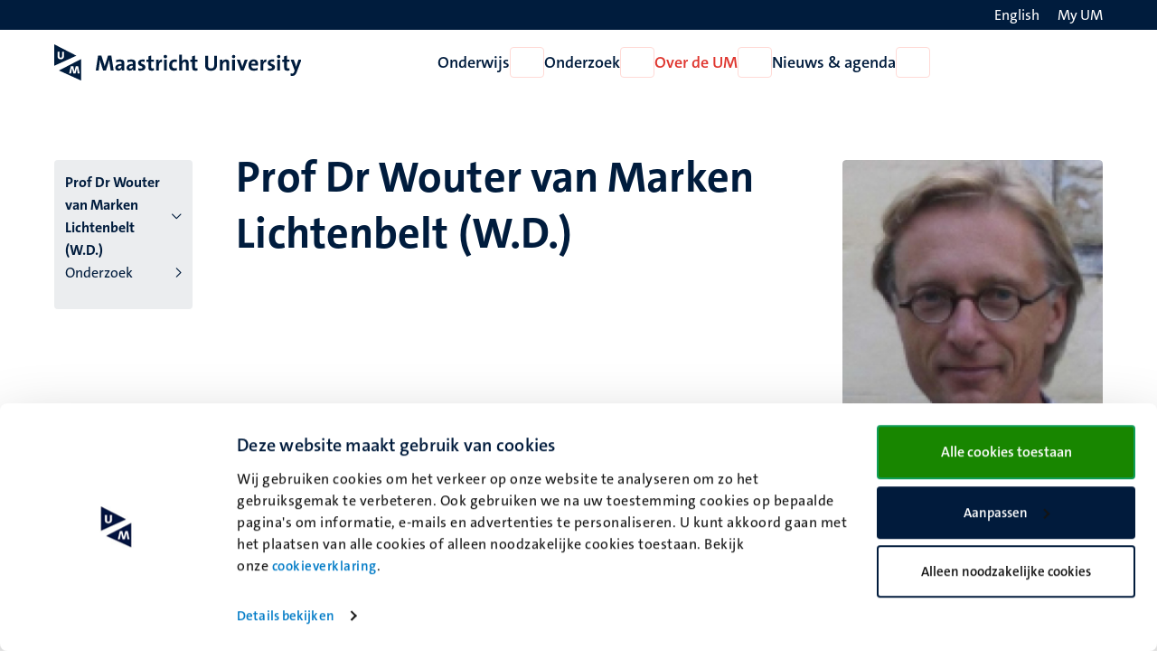

--- FILE ---
content_type: text/html; charset=UTF-8
request_url: https://www.maastrichtuniversity.nl/nl/wd-van-marken-lichtenbelt
body_size: 48855
content:

<!DOCTYPE html>
<html lang="nl" dir="ltr" prefix="og: https://ogp.me/ns#">
<head>
  <meta charset="utf-8" />
<noscript><style>form.antibot * :not(.antibot-message) { display: none !important; }</style>
</noscript><link rel="canonical" href="https://www.maastrichtuniversity.nl/nl/wd-van-marken-lichtenbelt" />
<link rel="shortlink" href="https://www.maastrichtuniversity.nl/nl/node/10637" />
<meta name="MobileOptimized" content="width" />
<meta name="HandheldFriendly" content="true" />
<meta name="viewport" content="width=device-width, initial-scale=1.0" />
<link rel="icon" href="/themes/custom/um_base/favicon.ico" type="image/vnd.microsoft.icon" />
<link rel="alternate" hreflang="en" href="https://www.maastrichtuniversity.nl/wd-van-marken-lichtenbelt" />
<link rel="alternate" hreflang="nl" href="https://www.maastrichtuniversity.nl/nl/wd-van-marken-lichtenbelt" />
<link rel="shortcut icon" href="/themes/custom/um_base/favicon.ico" type="image/x-icon" />

    <title>Prof Dr Wouter van Marken Lichtenbelt (W.D.) - Prof Dr Wouter van Marken Lichtenbelt (W.D.) - Maastricht University</title>
    <link rel="stylesheet" media="all" href="/sites/default/files/css/css_Mj-DndTOpVFi1r5EMyNuSHYGD8WXhIwYrSfySKVFU-I.css?delta=0&amp;language=nl&amp;theme=um_base&amp;include=[base64]" />
<link rel="stylesheet" media="all" href="/sites/default/files/css/css_RGMu_Kw7SDYXmXDHZQHXecGyUe2Nm3lRHDmmPKGOvKs.css?delta=1&amp;language=nl&amp;theme=um_base&amp;include=[base64]" />
<link rel="stylesheet" media="print" href="/sites/default/files/css/css_sTMMuUufPHeBL37b3gSjevsW_SVtxc91r-TUMpgNKWk.css?delta=2&amp;language=nl&amp;theme=um_base&amp;include=[base64]" />

      <script type="application/json" data-drupal-selector="drupal-settings-json">{"path":{"baseUrl":"\/","pathPrefix":"nl\/","currentPath":"node\/10637","currentPathIsAdmin":false,"isFront":false,"currentLanguage":"nl"},"pluralDelimiter":"\u0003","suppressDeprecationErrors":true,"gtag":{"tagId":"","consentMode":false,"otherIds":[],"events":[],"additionalConfigInfo":[]},"ajaxPageState":{"libraries":"[base64]","theme":"um_base","theme_token":null},"ajaxTrustedUrl":[],"gtm":{"tagId":null,"settings":{"data_layer":"dataLayer","include_environment":false},"tagIds":["GTM-PL6SSKT"]},"user":{"uid":0,"permissionsHash":"1c3eddca77fe6ccb4d9fe9352250901094765865683f0cc9b8746bd9ddfe3abb"}}</script>
<script src="/sites/default/files/js/js_xa8R8UYcv3R14MvFV0mzLBcpZahWowHOEMocWOo7Lcg.js?scope=header&amp;delta=0&amp;language=nl&amp;theme=um_base&amp;include=eJx9zFEKgCAQBNALue2RZJVFLNeNVqHjZ9JPffQz8GZgoh6MUWXXyrXZ0sUHMgYQrt3FvxVEQy7skmoq7BslTCO-Xmil812Ke45QKNcbRSOVsdpm2AUmYfICcKI9bg"></script>
<script src="/modules/contrib/google_tag/js/gtag.js?t8wqi0"></script>
<script src="/modules/contrib/google_tag/js/gtm.js?t8wqi0"></script>

</head>
<body class="rendered--breadcrumbs not-logged-in path-node node--type-profile">


<a href="#main-content" class="visually-hidden focusable skip-link">Overslaan en naar de inhoud gaan</a>
<noscript><iframe src="https://www.googletagmanager.com/ns.html?id=GTM-PL6SSKT"
                  height="0" width="0" style="display:none;visibility:hidden"></iframe></noscript>

  <div class="dialog-off-canvas-main-canvas" data-off-canvas-main-canvas>
    


<header class="header">
  <div class="header__top d-none d-lg-block">
    <div class="container container--padded">
      <div class="language">
          <div class="language-switcher-language-url block language_block:language_content block-language" id="language-switcher" role="navigation">
  
    
      <ul class="language-switcher-locale-url"><li hreflang="en" data-drupal-link-system-path="node/10637" class="en"><a href="/wd-van-marken-lichtenbelt" class="language-link" lang="en" aria-label="Show website in English (EN)" hreflang="en" data-drupal-link-system-path="node/10637"><span class="language--long">English</span>
                <span class="language--short">EN</span>
                <i class="fa-light fa-globe fa-fw" aria-hidden="true"></i></a></li></ul>

  </div>


      </div>
      <div class="my-um">
        
  







<a   data-component-id="um_base:button" href="/nl/my-um" class="link link--white">
      <span>My UM</span>
  
      
<i  data-component-id="um_base:icon" class="fa-regular fa-user fa-fw fa-icon" aria-hidden="true"></i>
  </a>
      </div>
    </div>
  </div>
  <div class="header__bottom">
    <div class="container container--padded">
      <div class="header__bottom--left">
      





  
  

<button   data-component-id="um_base:button" aria-expanded="false" aria-controls="navigation__mobile" class="button button--icon d-block d-lg-none toggle-menu">
      <span class="visually-hidden">Open menu</span>
  
      
<i  data-component-id="um_base:icon" class="fa-regular fa-bars fa-fw fa-icon" aria-hidden="true"></i>
  </button>
              <a class="logo--small d-block d-md-none" href="/nl" rel="home" title="Naar de voorpagina van Maastricht University">
      <svg xmlns="http://www.w3.org/2000/svg" viewBox="0 0 50 68" class="site--logo" role="img" aria-labelledby="logo--title">
  <title id="logo--title">Maastricht University</title>
  <g class="logo--symbol">
    <polygon points="3.45 7.02 3.45 33.27 36.7 21.45 3.45 7.02" fill="#fff"/>
    <path d="M0,0V40.45l41.7-19ZM12.23,28.16c-3.49,0-6-1.56-6-5.52,0-3.27,0-6,.1-8.74H10c-.05,2.81-.05,5.62-.05,8.48,0,2.09.78,2.92,2.35,2.92,1.14,0,2.39-.52,2.39-3L14.73,14h3.65l-.05,8.8c-.06,3.54-2.51,5.41-6.1,5.41" fill="#001c3d"/>
    <polyline points="48.57 64.52 12.2 49.25 48.57 31.02" fill="#fff"/>
    <path d="M8.85,49.25l41.7,18.94V27.75ZM44.09,55,42.58,45h0L40.09,55H35.92L33.63,45h-.05l-2,9.94H28l3.33-13.9h4.53l2,10.15H38l2.5-10.15H45L47.74,55Z" fill="#001c3d"/>
  </g>
</svg>

    </a>
    <a class="logo d-none d-md-block" href="/nl" rel="home" title="Naar de voorpagina van Maastricht University">
      <svg xmlns="http://www.w3.org/2000/svg" viewBox="0 0 464 68" class="site--logo" role="img" aria-labelledby="logo--title">
  <title id="logo--title">Maastricht University</title>
  <g class="logo--symbol">
    <polygon points="3.45 7.02 3.45 33.27 36.7 21.45 3.45 7.02" fill="#fff"/>
    <path d="M0,0V40.45l41.7-19ZM12.23,28.16c-3.49,0-6-1.56-6-5.52,0-3.27,0-6,.1-8.74H10c-.05,2.81-.05,5.62-.05,8.48,0,2.09.78,2.92,2.35,2.92,1.14,0,2.39-.52,2.39-3L14.73,14h3.65l-.05,8.8c-.06,3.54-2.51,5.41-6.1,5.41" fill="#001c3d"/>
    <polyline points="48.57 64.52 12.2 49.25 48.57 31.02" fill="#fff"/>
    <path d="M8.85,49.25l41.7,18.94V27.75ZM44.09,55,42.58,45h0L40.09,55H35.92L33.63,45h-.05l-2,9.94H28l3.33-13.9h4.53l2,10.15H38l2.5-10.15H45L47.74,55Z" fill="#001c3d"/>
  </g>
  <g class="logo--text language--nl">
    <path d="M106.14,49.25l-2-13.23c-.42-2.6-.68-4.68-.89-6.61h-.1c-.37,1.77-.84,3.75-1.51,5.88l-4.38,13.9H92L87.77,36.33a42.16,42.16,0,0,1-1.77-7h-.11c-.15,2.45-.47,4.63-.78,7L83.55,49.14H78.14l4.27-27.69h6.24l4.64,14.21a41.68,41.68,0,0,1,1.51,5.83h.1a42.07,42.07,0,0,1,1.56-5.73l4.74-14.31h6.19l4.32,27.69h-5.57Z" fill="#001c3d"/>
    <path d="M127,49.25a23.37,23.37,0,0,1,.21-3.44l-.06-.05a6.9,6.9,0,0,1-6.5,3.9c-3.7,0-5.83-2.08-5.83-5.36,0-4.89,4.84-7.44,11.76-7.44v-1.1c0-2.13-1-3.23-4-3.23a13.42,13.42,0,0,0-6,1.62l-.47-4.37a22.41,22.41,0,0,1,7.29-1.25c6.56,0,8.38,2.65,8.38,7.08v8.48c0,1.67.05,3.59.1,5.26H127Zm-.42-9c-5.52,0-6.77,1.61-6.77,3.23a2.14,2.14,0,0,0,2.4,2.18c2.6,0,4.37-2.44,4.37-4.94Z" fill="#001c3d"/>
    <path d="M148.26,49.25a23.37,23.37,0,0,1,.21-3.44l-.06-.05a6.9,6.9,0,0,1-6.5,3.9c-3.7,0-5.83-2.08-5.83-5.36,0-4.89,4.84-7.44,11.76-7.44v-1.1c0-2.13-1-3.23-4-3.23a13.42,13.42,0,0,0-6,1.62l-.47-4.37a22.46,22.46,0,0,1,7.29-1.25c6.56,0,8.38,2.65,8.38,7.08v8.48c0,1.67,0,3.59.1,5.26h-4.89v-.1Zm-.42-9c-5.51,0-6.76,1.61-6.76,3.23a2.13,2.13,0,0,0,2.39,2.18c2.6,0,4.32-2.44,4.32-4.94v-.47Z" fill="#001c3d"/>
    <path d="M162.37,49.66a27.51,27.51,0,0,1-4.27-.36l.1-4.32a18.56,18.56,0,0,0,4.37.62c2,0,3.34-.83,3.34-2.18,0-3.6-8.23-1.57-8.23-8.49,0-3.59,2.92-6.51,8.64-6.51a23.23,23.23,0,0,1,3.75.37L169.91,33a14.81,14.81,0,0,0-3.74-.52c-2,0-3,.83-3,2.08,0,3.34,8.38,1.83,8.38,8.44-.05,4-3.59,6.71-9.16,6.71" fill="#001c3d"/>
    <path d="M182.93,49.66c-4.53,0-5.88-1.66-5.88-6.4V33h-3.54V28.89H177v-6.3l5.26-1.4v7.65h4.95V32.9h-4.95v9c0,2.61.63,3.39,2.4,3.39a10.18,10.18,0,0,0,2.55-.31v4.21a18.36,18.36,0,0,1-4.27.52" fill="#001c3d"/>
    <path d="M202.56,33.63c-3.75-.78-5.68,1.67-5.68,7.34V49.3h-5.26V28.94h4.95a26.6,26.6,0,0,1-.36,4.12h.1c1-2.61,3-4.84,6.45-4.53Z" fill="#001c3d"/>
    <path d="M209,26.29a3.18,3.18,0,1,1,0-6.35,3.24,3.24,0,0,1,3.28,3.17A3.28,3.28,0,0,1,209,26.29m-2.65,2.6h5.25V49.25h-5.25Z" fill="#001c3d"/>
    <path d="M225.2,49.66c-5.67,0-9.16-3-9.16-9.89,0-6.35,3.33-11.24,10.52-11.24a15.94,15.94,0,0,1,4.16.57l-.52,4.53a10.55,10.55,0,0,0-3.7-.73c-3.33,0-5,2.44-5,6.3,0,3.49,1.35,5.88,4.84,5.88a9.15,9.15,0,0,0,4-.88l.41,4.47a15.26,15.26,0,0,1-5.57,1" fill="#001c3d"/>
    <path d="M247.53,49.25v-13c0-2.13-.57-3.38-2.49-3.38-2.66,0-4.74,3-4.74,6.61V49.3H235V19.37h5.26v8.74a22.22,22.22,0,0,1-.36,4.17l.1,0a7.2,7.2,0,0,1,6.66-3.8c4.58,0,6.09,3,6.09,6.51V49.35h-5.25v-.1Z" fill="#001c3d"/>
    <path d="M265.23,49.66c-4.52,0-5.88-1.66-5.88-6.4V33h-3.54V28.89h3.49v-6.3l5.26-1.4v7.65h4.94V32.9h-4.94v9c0,2.61.62,3.39,2.39,3.39a10.12,10.12,0,0,0,2.55-.31v4.21a18.36,18.36,0,0,1-4.27.52" fill="#001c3d"/>
    <path d="M294.54,49.71c-8.74,0-10.72-4.73-10.72-10V21.6h5.36V39.35c0,3.49,1.14,5.94,5.73,5.94,4.11,0,5.83-1.72,5.83-6.46V21.55h5.31V38.47c0,7.65-4.17,11.24-11.51,11.24" fill="#001c3d"/>
    <path d="M323.8,49.25v-13c0-2.13-.57-3.38-2.5-3.38-2.65,0-4.74,3-4.74,6.61V49.3h-5.25V28.94h4.94a28.36,28.36,0,0,1-.26,3.59l.05.06A7.48,7.48,0,0,1,323,28.48c4.58,0,6.09,3,6.09,6.5V49.3H323.8v0Z" fill="#001c3d"/>
    <path d="M337.18,26.29a3.18,3.18,0,1,1,3.28-3.18,3.25,3.25,0,0,1-3.28,3.18m-2.61,2.6h5.26V49.25h-5.26Z" fill="#001c3d"/>
    <path d="M356.12,49.25h-5.3l-7.55-20.36H349l3.23,9.16c.47,1.41,1,3,1.36,4.53h.1a31.71,31.71,0,0,1,1.25-4.32l3.28-9.37h5.57Z" fill="#001c3d"/>
    <path d="M383.3,39.93H370.65c0,3.8,1.82,5.67,5.62,5.67a15.19,15.19,0,0,0,5.94-1.25l.47,4.06a19.63,19.63,0,0,1-7.29,1.31c-6.46,0-10.1-3.23-10.1-10.42,0-6.24,3.43-10.82,9.58-10.82,5.93,0,8.59,4.06,8.59,9.11a21.54,21.54,0,0,1-.16,2.34m-8.59-7.65c-2.19,0-3.69,1.61-4,4.06h7.5c.1-2.56-1.3-4.06-3.54-4.06" fill="#001c3d"/>
    <path d="M398.71,33.63C395,32.85,393,35.3,393,41V49.3h-5.26V28.94h4.94a25.42,25.42,0,0,1-.36,4.12h.1c1-2.61,3-4.84,6.46-4.53Z" fill="#001c3d"/>
    <path d="M406,49.66a27.51,27.51,0,0,1-4.27-.36l.1-4.32a18.56,18.56,0,0,0,4.37.62c2,0,3.33-.83,3.33-2.18,0-3.6-8.22-1.57-8.22-8.49,0-3.59,2.91-6.51,8.64-6.51a23.23,23.23,0,0,1,3.75.37L413.49,33a14.87,14.87,0,0,0-3.74-.52c-2,0-3,.83-3,2.08,0,3.34,8.38,1.83,8.38,8.44-.06,4-3.59,6.71-9.16,6.71" fill="#001c3d"/>
    <path d="M422,26.29a3.18,3.18,0,1,1,3.28-3.18A3.25,3.25,0,0,1,422,26.29m-2.6,2.6h5.26V49.25h-5.26Z" fill="#001c3d"/>
    <path d="M438.17,49.66c-4.53,0-5.88-1.66-5.88-6.4V33h-3.54V28.89h3.48v-6.3l5.26-1.4v7.65h4.95V32.9h-4.95v9c0,2.61.63,3.39,2.4,3.39a10.18,10.18,0,0,0,2.55-.31v4.21a18.36,18.36,0,0,1-4.27.52" fill="#001c3d"/>
    <path d="M456.44,51.17c-2.39,6.35-4.53,8.28-9.21,8.28a13,13,0,0,1-2.87-.31l.32-4.53a8.63,8.63,0,0,0,2.81.47c1.72,0,2.86-.78,3.95-3.8l.68-2-7.5-20.36h5.84l2.75,7.81c.63,1.77,1.15,3.75,1.62,5.63h.05c.47-1.83,1.3-4.53,2-6.46L459.25,29h5.63Z" fill="#001c3d"/>
  </g>
  <g class="logo--text language--en">
    <path d="M106.14,49.25l-2-13.23c-.42-2.6-.68-4.68-.89-6.61h-.1c-.37,1.77-.84,3.75-1.51,5.88l-4.38,13.9H92L87.77,36.33a42.16,42.16,0,0,1-1.77-7h-.11c-.15,2.45-.47,4.63-.78,7L83.55,49.14H78.14l4.27-27.69h6.24l4.64,14.21a41.68,41.68,0,0,1,1.51,5.83h.1a42.07,42.07,0,0,1,1.56-5.73l4.74-14.31h6.19l4.32,27.69h-5.57Z" fill="#001c3d"/>
    <path d="M127,49.25a23.37,23.37,0,0,1,.21-3.44l-.06-.05a6.9,6.9,0,0,1-6.5,3.9c-3.7,0-5.83-2.08-5.83-5.36,0-4.89,4.84-7.44,11.76-7.44v-1.1c0-2.13-1-3.23-4-3.23a13.42,13.42,0,0,0-6,1.62l-.47-4.37a22.41,22.41,0,0,1,7.29-1.25c6.56,0,8.38,2.65,8.38,7.08v8.48c0,1.67.05,3.59.1,5.26H127Zm-.42-9c-5.52,0-6.77,1.61-6.77,3.23a2.14,2.14,0,0,0,2.4,2.18c2.6,0,4.37-2.44,4.37-4.94Z" fill="#001c3d"/>
    <path d="M148.26,49.25a23.37,23.37,0,0,1,.21-3.44l-.06-.05a6.9,6.9,0,0,1-6.5,3.9c-3.7,0-5.83-2.08-5.83-5.36,0-4.89,4.84-7.44,11.76-7.44v-1.1c0-2.13-1-3.23-4-3.23a13.42,13.42,0,0,0-6,1.62l-.47-4.37a22.46,22.46,0,0,1,7.29-1.25c6.56,0,8.38,2.65,8.38,7.08v8.48c0,1.67,0,3.59.1,5.26h-4.89v-.1Zm-.42-9c-5.51,0-6.76,1.61-6.76,3.23a2.13,2.13,0,0,0,2.39,2.18c2.6,0,4.32-2.44,4.32-4.94v-.47Z" fill="#001c3d"/>
    <path d="M162.37,49.66a27.51,27.51,0,0,1-4.27-.36l.1-4.32a18.56,18.56,0,0,0,4.37.62c2,0,3.34-.83,3.34-2.18,0-3.6-8.23-1.57-8.23-8.49,0-3.59,2.92-6.51,8.64-6.51a23.23,23.23,0,0,1,3.75.37L169.91,33a14.81,14.81,0,0,0-3.74-.52c-2,0-3,.83-3,2.08,0,3.34,8.38,1.83,8.38,8.44-.05,4-3.59,6.71-9.16,6.71" fill="#001c3d"/>
    <path d="M182.93,49.66c-4.53,0-5.88-1.66-5.88-6.4V33h-3.54V28.89H177v-6.3l5.26-1.4v7.65h4.95V32.9h-4.95v9c0,2.61.63,3.39,2.4,3.39a10.18,10.18,0,0,0,2.55-.31v4.21a18.36,18.36,0,0,1-4.27.52" fill="#001c3d"/>
    <path d="M202.56,33.63c-3.75-.78-5.68,1.67-5.68,7.34V49.3h-5.26V28.94h4.95a26.6,26.6,0,0,1-.36,4.12h.1c1-2.61,3-4.84,6.45-4.53Z" fill="#001c3d"/>
    <path d="M209,26.29a3.18,3.18,0,1,1,0-6.35,3.24,3.24,0,0,1,3.28,3.17A3.28,3.28,0,0,1,209,26.29m-2.65,2.6h5.25V49.25h-5.25Z" fill="#001c3d"/>
    <path d="M225.2,49.66c-5.67,0-9.16-3-9.16-9.89,0-6.35,3.33-11.24,10.52-11.24a15.94,15.94,0,0,1,4.16.57l-.52,4.53a10.55,10.55,0,0,0-3.7-.73c-3.33,0-5,2.44-5,6.3,0,3.49,1.35,5.88,4.84,5.88a9.15,9.15,0,0,0,4-.88l.41,4.47a15.26,15.26,0,0,1-5.57,1" fill="#001c3d"/>
    <path d="M247.53,49.25v-13c0-2.13-.57-3.38-2.49-3.38-2.66,0-4.74,3-4.74,6.61V49.3H235V19.37h5.26v8.74a22.22,22.22,0,0,1-.36,4.17l.1,0a7.2,7.2,0,0,1,6.66-3.8c4.58,0,6.09,3,6.09,6.51V49.35h-5.25v-.1Z" fill="#001c3d"/>
    <path d="M265.23,49.66c-4.52,0-5.88-1.66-5.88-6.4V33h-3.54V28.89h3.49v-6.3l5.26-1.4v7.65h4.94V32.9h-4.94v9c0,2.61.62,3.39,2.39,3.39a10.12,10.12,0,0,0,2.55-.31v4.21a18.36,18.36,0,0,1-4.27.52" fill="#001c3d"/>
    <path d="M294.54,49.71c-8.74,0-10.72-4.73-10.72-10V21.6h5.36V39.35c0,3.49,1.14,5.94,5.73,5.94,4.11,0,5.83-1.72,5.83-6.46V21.55h5.31V38.47c0,7.65-4.17,11.24-11.51,11.24" fill="#001c3d"/>
    <path d="M323.8,49.25v-13c0-2.13-.57-3.38-2.5-3.38-2.65,0-4.74,3-4.74,6.61V49.3h-5.25V28.94h4.94a28.36,28.36,0,0,1-.26,3.59l.05.06A7.48,7.48,0,0,1,323,28.48c4.58,0,6.09,3,6.09,6.5V49.3H323.8v0Z" fill="#001c3d"/>
    <path d="M337.18,26.29a3.18,3.18,0,1,1,3.28-3.18,3.25,3.25,0,0,1-3.28,3.18m-2.61,2.6h5.26V49.25h-5.26Z" fill="#001c3d"/>
    <path d="M356.12,49.25h-5.3l-7.55-20.36H349l3.23,9.16c.47,1.41,1,3,1.36,4.53h.1a31.71,31.71,0,0,1,1.25-4.32l3.28-9.37h5.57Z" fill="#001c3d"/>
    <path d="M383.3,39.93H370.65c0,3.8,1.82,5.67,5.62,5.67a15.19,15.19,0,0,0,5.94-1.25l.47,4.06a19.63,19.63,0,0,1-7.29,1.31c-6.46,0-10.1-3.23-10.1-10.42,0-6.24,3.43-10.82,9.58-10.82,5.93,0,8.59,4.06,8.59,9.11a21.54,21.54,0,0,1-.16,2.34m-8.59-7.65c-2.19,0-3.69,1.61-4,4.06h7.5c.1-2.56-1.3-4.06-3.54-4.06" fill="#001c3d"/>
    <path d="M398.71,33.63C395,32.85,393,35.3,393,41V49.3h-5.26V28.94h4.94a25.42,25.42,0,0,1-.36,4.12h.1c1-2.61,3-4.84,6.46-4.53Z" fill="#001c3d"/>
    <path d="M406,49.66a27.51,27.51,0,0,1-4.27-.36l.1-4.32a18.56,18.56,0,0,0,4.37.62c2,0,3.33-.83,3.33-2.18,0-3.6-8.22-1.57-8.22-8.49,0-3.59,2.91-6.51,8.64-6.51a23.23,23.23,0,0,1,3.75.37L413.49,33a14.87,14.87,0,0,0-3.74-.52c-2,0-3,.83-3,2.08,0,3.34,8.38,1.83,8.38,8.44-.06,4-3.59,6.71-9.16,6.71" fill="#001c3d"/>
    <path d="M422,26.29a3.18,3.18,0,1,1,3.28-3.18A3.25,3.25,0,0,1,422,26.29m-2.6,2.6h5.26V49.25h-5.26Z" fill="#001c3d"/>
    <path d="M438.17,49.66c-4.53,0-5.88-1.66-5.88-6.4V33h-3.54V28.89h3.48v-6.3l5.26-1.4v7.65h4.95V32.9h-4.95v9c0,2.61.63,3.39,2.4,3.39a10.18,10.18,0,0,0,2.55-.31v4.21a18.36,18.36,0,0,1-4.27.52" fill="#001c3d"/>
    <path d="M456.44,51.17c-2.39,6.35-4.53,8.28-9.21,8.28a13,13,0,0,1-2.87-.31l.32-4.53a8.63,8.63,0,0,0,2.81.47c1.72,0,2.86-.78,3.95-3.8l.68-2-7.5-20.36h5.84l2.75,7.81c.63,1.77,1.15,3.75,1.62,5.63h.05c.47-1.83,1.3-4.53,2-6.46L459.25,29h5.63Z" fill="#001c3d"/>
  </g>
</svg>

    </a>
  

      </div>
      <div class="navigation d-none d-lg-flex">
          
<nav  id="menu-main-nl" class="menu-main block system_menu_block:main-nl block-system" role="navigation" aria-label="Hoofdmenu Nederlands (NL)">
                            <ul region="navigation" data-component-id="um_base:menu" class="menu menu--main menu--main--desktop menu--main-nl">
    
    
                                                                                                                    
                                        <li class="menu__item menu__item--expanded">
          <a href="/nl/onderwijs" class="menu__item__link" data-drupal-link-system-path="node/59850">Onderwijs</a>
        
        
                          






  

<button   data-component-id="um_base:button" aria-controls="menu-link-contentf7dd73f3-9586-4f5e-8706-2c2efd8d2d76" class="button button--icon menu__item__toggle">
      <span class="visually-hidden">Open Onderwijs</span>
  
      
<i  data-component-id="um_base:icon" class="fa-regular fa-chevron-down fa-fw fa-icon" aria-hidden="true"></i>
  </button>

                            <div  region="navigation" class="megamenu" id="menu-link-contentf7dd73f3-9586-4f5e-8706-2c2efd8d2d76">
                <div class="container">
                  <div class="col-lg-3 offset-lg-2">
                                          








<button   data-component-id="um_base:button" class="button button--link menu__item__parent">
      <span>Onderwijs</span>
  
  </button>
                                                                <ul  region="navigation" class="submenu">
    
    
                                                                                                                                                                                            
                                                                      <li class="submenu__item submenu__item--expanded">
          <a href="/nl/studeren/opleidingen" class="submenu__item__link" data-drupal-link-system-path="node/59852">Ontdek onze opleidingen</a>
        
        
                                        





  
  

<button   data-component-id="um_base:button" aria-expanded="false" aria-controls="menu-link-content4a382f8d-432d-4a8d-8cb6-1064c2b6cdfb" class="button button--icon submenu__item__toggle ">
      <span class="visually-hidden">Open Ontdek onze opleidingen</span>
  
      
<i  data-component-id="um_base:icon" class="fa-regular fa-chevron-right fa-fw fa-icon" aria-hidden="true"></i>
  </button>
                            <div  region="navigation" class="megamenu" id="menu-link-content4a382f8d-432d-4a8d-8cb6-1064c2b6cdfb">
                                  








<button   data-component-id="um_base:button" class="button button--link menu__item__parent">
      <span>Ontdek onze opleidingen</span>
  
  </button>
                                                        <ul  region="navigation" class="submenu">
    
    
            
                                                                      <li class="submenu__item submenu__item--collapsed">
          <a href="/nl/onderwijs/bachelor" class="submenu__item__link" data-drupal-link-system-path="node/62584">Bachelors</a>
        
                          
              </li>
  
            
                                                                      <li class="submenu__item submenu__item--collapsed">
          <a href="/nl/onderwijs/master" class="submenu__item__link" data-drupal-link-system-path="node/62534">Masters</a>
        
                          
              </li>
  
            
                                                                      <li class="submenu__item">
          <a href="/nl/onderwijs/pre-masters" class="submenu__item__link" data-drupal-link-system-path="node/38975">Pre-masters</a>
        
                          
              </li>
  
            
                                                                      <li class="submenu__item">
          <a href="/nl/onderwijs/professionals" class="submenu__item__link" data-drupal-link-system-path="node/61782">Professionals</a>
        
                          
              </li>
  
            
                                                                      <li class="submenu__item">
          <a href="/nl/onderwijs/cursussen" class="submenu__item__link" data-drupal-link-system-path="education/courses">Overige cursussen</a>
        
                          
              </li>
  
            
                                                                      <li class="submenu__item">
          <a href="/nl/onderwijs/excellentie-en-honoursprogrammas" class="submenu__item__link" data-drupal-link-system-path="node/38973">Excellentie- en honoursprogramma&#039;s</a>
        
                          
              </li>
  
            
                                                                      <li class="submenu__item">
          <a href="https://www.maastrichtsummerschool.nl/" class="submenu__item__link">Maastricht Summer School</a>
        
                          
              </li>
  
            
                                                                      <li class="submenu__item submenu__item--collapsed">
          <a href="/nl/exchange" class="submenu__item__link" data-drupal-link-system-path="node/38657">Exchange</a>
        
                          
              </li>
  
            
                                                                      <li class="submenu__item">
          <a href="/nl/rankings" class="submenu__item__link" data-drupal-link-system-path="node/62038">Rankings</a>
        
                          
              </li>
  </ul>

              </div>
                            </li>
  
                                                                                                  
                                                                      <li class="submenu__item submenu__item--expanded">
          <a href="/nl/studeren/maak-kennis-met-um" class="submenu__item__link" data-drupal-link-system-path="node/59863">Maak kennis met de UM</a>
        
        
                                        





  
  

<button   data-component-id="um_base:button" aria-expanded="false" aria-controls="menu-link-content068a56b6-2573-4eea-9d51-f3d2b97a1443" class="button button--icon submenu__item__toggle ">
      <span class="visually-hidden">Open Maak kennis met de UM</span>
  
      
<i  data-component-id="um_base:icon" class="fa-regular fa-chevron-right fa-fw fa-icon" aria-hidden="true"></i>
  </button>
                            <div  region="navigation" class="megamenu" id="menu-link-content068a56b6-2573-4eea-9d51-f3d2b97a1443">
                                  








<button   data-component-id="um_base:button" class="button button--link menu__item__parent">
      <span>Maak kennis met de UM</span>
  
  </button>
                                                        <ul  region="navigation" class="submenu">
    
    
            
                                                                      <li class="submenu__item submenu__item--collapsed">
          <a href="/nl/studeren/maak-kennis-met-um/beleef-de-um-events" class="submenu__item__link" data-drupal-link-system-path="node/59146">Beleef de UM: events</a>
        
                          
              </li>
  
            
                                                                      <li class="submenu__item">
          <a href="/nl/study/get-to-know-us/meer-betrokken-dankzij-probleemgestuurd-onderwijs" class="submenu__item__link" data-drupal-link-system-path="node/58519">Probleemgestuurd Onderwijs</a>
        
                          
              </li>
  
            
                                                                      <li class="submenu__item">
          <a href="/nl/studeren/maak-kennis-met-um/informatie-voor-ouders" class="submenu__item__link" data-drupal-link-system-path="node/59252">Informatie voor ouders</a>
        
                          
              </li>
  
            
                                                                      <li class="submenu__item submenu__item--collapsed">
          <a href="/nl/nieuws-agenda/voorlichtingsactiviteiten/informatie-voor-decanen-mentoren-en-docenten" class="submenu__item__link" data-drupal-link-system-path="node/47504">Informatie voor decanen, docenten en mentoren voortgezet onderwijs</a>
        
                          
              </li>
  </ul>

              </div>
                            </li>
  
                                                                                                                                      
                                                                      <li class="submenu__item submenu__item--expanded">
          <a href="/nl/studeren/toelating-inschrijving" class="submenu__item__link" data-drupal-link-system-path="node/59858">Toelating, inschrijving &amp; collegegelden</a>
        
        
                                        





  
  

<button   data-component-id="um_base:button" aria-expanded="false" aria-controls="menu-link-content67e5d6bc-85b1-4e2f-ac95-28d18bfe0fc3" class="button button--icon submenu__item__toggle ">
      <span class="visually-hidden">Open Toelating, inschrijving &amp; collegegelden</span>
  
      
<i  data-component-id="um_base:icon" class="fa-regular fa-chevron-right fa-fw fa-icon" aria-hidden="true"></i>
  </button>
                            <div  region="navigation" class="megamenu" id="menu-link-content67e5d6bc-85b1-4e2f-ac95-28d18bfe0fc3">
                                  








<button   data-component-id="um_base:button" class="button button--link menu__item__parent">
      <span>Toelating, inschrijving & collegegelden</span>
  
  </button>
                                                        <ul  region="navigation" class="submenu">
    
    
            
                                                                      <li class="submenu__item submenu__item--collapsed">
          <a href="/nl/study/admission-enrolment/aanmelden-bij-universiteit-maastricht" class="submenu__item__link" data-drupal-link-system-path="node/59272">Toelating</a>
        
                          
              </li>
  
            
                                                                      <li class="submenu__item submenu__item--collapsed">
          <a href="/nl/study/admission-enrolment/inschrijving" class="submenu__item__link" data-drupal-link-system-path="node/59721">Inschrijving</a>
        
                          
              </li>
  
            
                                                                      <li class="submenu__item submenu__item--collapsed">
          <a href="/nl/study/admission-enrolment/collegegeld" class="submenu__item__link" data-drupal-link-system-path="node/59679">Collegegelden</a>
        
                          
              </li>
  
            
                                                                      <li class="submenu__item submenu__item--collapsed">
          <a href="/nl/studeren/toelating-inschrijving/visum-rechtmatig-verblijf" class="submenu__item__link" data-drupal-link-system-path="node/58997">Visum / rechtmatig verblijf</a>
        
                          
              </li>
  
            
                                                                      <li class="submenu__item submenu__item--collapsed">
          <a href="/nl/study/admission-enrolment/je-studie-financieren" class="submenu__item__link" data-drupal-link-system-path="node/59719">Je studie financieren</a>
        
                          
              </li>
  
            
                                                                      <li class="submenu__item">
          <a href="/nl/study/admission-enrolment/verklaringen" class="submenu__item__link" data-drupal-link-system-path="node/61520">Verklaringen</a>
        
                          
              </li>
  </ul>

              </div>
                            </li>
  
                                                                                                                                                                                                                                                  
                                                                      <li class="submenu__item submenu__item--expanded">
          <a href="/nl/studeren/support" class="submenu__item__link" data-drupal-link-system-path="node/59865">Ondersteuning &amp; begeleiding voor studenten</a>
        
        
                                        





  
  

<button   data-component-id="um_base:button" aria-expanded="false" aria-controls="menu-link-contentbe4255a1-a20e-48eb-a1be-95bef53e7560" class="button button--icon submenu__item__toggle ">
      <span class="visually-hidden">Open Ondersteuning &amp; begeleiding voor studenten</span>
  
      
<i  data-component-id="um_base:icon" class="fa-regular fa-chevron-right fa-fw fa-icon" aria-hidden="true"></i>
  </button>
                            <div  region="navigation" class="megamenu" id="menu-link-contentbe4255a1-a20e-48eb-a1be-95bef53e7560">
                                  








<button   data-component-id="um_base:button" class="button button--link menu__item__parent">
      <span>Ondersteuning & begeleiding voor studenten</span>
  
  </button>
                                                        <ul  region="navigation" class="submenu">
    
    
            
                                                                      <li class="submenu__item">
          <a href="/nl/study/support/um-studentendecanen" class="submenu__item__link" data-drupal-link-system-path="node/58726">UM Studentendecanen</a>
        
                          
              </li>
  
            
                                                                      <li class="submenu__item">
          <a href="/nl/study/support/studieadviseurs" class="submenu__item__link" data-drupal-link-system-path="node/58724">Studieadviseurs</a>
        
                          
              </li>
  
            
                                                                      <li class="submenu__item">
          <a href="/nl/study/support/psychologische-ondersteuning" class="submenu__item__link" data-drupal-link-system-path="node/57770">Psychologische ondersteuning</a>
        
                          
              </li>
  
            
                                                                      <li class="submenu__item submenu__item--collapsed">
          <a href="/nl/study/support/studentenwelzijn" class="submenu__item__link" data-drupal-link-system-path="node/57781">Studentenwelzijn</a>
        
                          
              </li>
  
            
                                                                      <li class="submenu__item submenu__item--collapsed">
          <a href="/nl/studeren/support/studeren-met-een-functiebeperking-chronische-ziekte" class="submenu__item__link" data-drupal-link-system-path="node/57854">Disability support</a>
        
                          
              </li>
  
            
                                                                      <li class="submenu__item">
          <a href="/nl/studeren/support/innbetween-studentenpastoraat" class="submenu__item__link" data-drupal-link-system-path="node/57779">The InnBetween (studentenpastoraat)</a>
        
                          
              </li>
  
            
                                                                      <li class="submenu__item submenu__item--collapsed">
          <a href="/nl/studeren/support/ondersteuning-voor-internationale-studenten" class="submenu__item__link" data-drupal-link-system-path="node/59300">Ondersteuning voor internationale studenten</a>
        
                          
              </li>
  
            
                                                                      <li class="submenu__item submenu__item--collapsed">
          <a href="/nl/studeren/support/studeren-stage-lopen-het-buitenland" class="submenu__item__link" data-drupal-link-system-path="node/59641">Studeren of stage lopen in het buitenland</a>
        
                          
              </li>
  
            
                                                                      <li class="submenu__item">
          <a href="/nl/studeren/support/loopbaanontwikkeling" class="submenu__item__link" data-drupal-link-system-path="node/58695">Loopbaanontwikkeling</a>
        
                          
              </li>
  
            
                                                                      <li class="submenu__item">
          <a href="/nl/study/support/steun-voor-studerende-ouders" class="submenu__item__link" data-drupal-link-system-path="node/58796">Steun voor studerende ouders</a>
        
                          
              </li>
  
            
                                                                      <li class="submenu__item submenu__item--collapsed">
          <a href="/nl/studeren/support/sociale-veiligheid-voor-studenten" class="submenu__item__link" data-drupal-link-system-path="node/58001">Sociale Veiligheid Studenten</a>
        
                          
              </li>
  
            
                                                                      <li class="submenu__item submenu__item--collapsed">
          <a href="/nl/studeren/support/complaints-service-point-h%C3%A9t-loket-voor-studenten-voor-bezwaar-beroep-klacht" class="submenu__item__link" data-drupal-link-system-path="node/59660">Complaints Service Point</a>
        
                          
              </li>
  </ul>

              </div>
                            </li>
  
                                                                                                                                                                                                                                                                    
                                                                      <li class="submenu__item submenu__item--expanded">
          <a href="/nl/studeren/studentenleven" class="submenu__item__link" data-drupal-link-system-path="node/59862">Van wonen tot studentenleven</a>
        
        
                                        





  
  

<button   data-component-id="um_base:button" aria-expanded="false" aria-controls="menu-link-content6fcca36a-7f6e-4379-9e72-175a7175f769" class="button button--icon submenu__item__toggle ">
      <span class="visually-hidden">Open Van wonen tot studentenleven</span>
  
      
<i  data-component-id="um_base:icon" class="fa-regular fa-chevron-right fa-fw fa-icon" aria-hidden="true"></i>
  </button>
                            <div  region="navigation" class="megamenu" id="menu-link-content6fcca36a-7f6e-4379-9e72-175a7175f769">
                                  








<button   data-component-id="um_base:button" class="button button--link menu__item__parent">
      <span>Van wonen tot studentenleven</span>
  
  </button>
                                                        <ul  region="navigation" class="submenu">
    
    
            
                                                                      <li class="submenu__item submenu__item--collapsed">
          <a href="/nl/study/student-life/woonruimte-maastricht" class="submenu__item__link" data-drupal-link-system-path="node/57845">Woonruimte in Maastricht</a>
        
                          
              </li>
  
            
                                                                      <li class="submenu__item">
          <a href="/nl/study/student-life/woonruimte-venlo" class="submenu__item__link" data-drupal-link-system-path="node/64825">Woonruimte in Venlo</a>
        
                          
              </li>
  
            
                                                                      <li class="submenu__item">
          <a href="/nl/studeren/studentenleven/huurteam-zuid-limburg-hulp-bij-huurproblemen" class="submenu__item__link" data-drupal-link-system-path="node/57846">Huurteam Zuid-Limburg: hulp bij huurproblemen</a>
        
                          
              </li>
  
            
                                                                      <li class="submenu__item">
          <a href="/nl/studeren/studentenleven/verhuizen-geef-je-nieuwe-adres-door" class="submenu__item__link" data-drupal-link-system-path="node/57848">Verhuizen? Geef je nieuwe adres door</a>
        
                          
              </li>
  
            
                                                                      <li class="submenu__item submenu__item--collapsed">
          <a href="/nl/study/student-life/naar-nederland-verhuizen-vanuit-het-buitenland" class="submenu__item__link" data-drupal-link-system-path="node/59720">Naar Nederland verhuizen vanuit het buitenland</a>
        
                          
              </li>
  
            
                                                                      <li class="submenu__item submenu__item--collapsed">
          <a href="/nl/studeren/studentenleven/um-sports-er-voor-jou" class="submenu__item__link" data-drupal-link-system-path="node/57584">UM SPORTS</a>
        
                          
              </li>
  
            
                                                                      <li class="submenu__item">
          <a href="/nl/study/student-life/zorg-zorgverzekering" class="submenu__item__link" data-drupal-link-system-path="node/58729">Zorg &amp; zorgverzekering</a>
        
                          
              </li>
  
            
                                                                      <li class="submenu__item submenu__item--collapsed">
          <a href="/nl/studeren/studentenleven/participatie" class="submenu__item__link" data-drupal-link-system-path="node/59652">Participatie</a>
        
                          
              </li>
  
            
                                                                      <li class="submenu__item submenu__item--collapsed">
          <a href="/nl/study/student-life/civic-engagement-activities" class="submenu__item__link" data-drupal-link-system-path="node/59567">Civic Engagement Activities</a>
        
                          
              </li>
  
            
                                                                      <li class="submenu__item submenu__item--collapsed">
          <a href="/nl/studeren/studentenleven/studentenorganisaties" class="submenu__item__link" data-drupal-link-system-path="node/59569">Studentenorganisaties</a>
        
                          
              </li>
  
            
                                                                      <li class="submenu__item submenu__item--collapsed">
          <a href="/nl/studeren/studentenleven/werken-naast-je-studie" class="submenu__item__link" data-drupal-link-system-path="node/58736">Werken naast je studie</a>
        
                          
              </li>
  
            
                                                                      <li class="submenu__item submenu__item--collapsed">
          <a href="/nl/study/student-life/wat-kost-studeren" class="submenu__item__link" data-drupal-link-system-path="node/58850">Wat kost studeren?</a>
        
                          
              </li>
  
            
                                                                      <li class="submenu__item">
          <a href="/nl/study/student-life/parkeren" class="submenu__item__link" data-drupal-link-system-path="node/57849">Parkeren</a>
        
                          
              </li>
  </ul>

              </div>
                            </li>
  </ul>

                  </div>
                </div>
              </div>
                            </li>
  
                                                                                                  
                                        <li class="menu__item menu__item--expanded">
          <a href="/nl/onderzoek" class="menu-node-unpublished menu__item__link" data-drupal-link-system-path="node/59854">Onderzoek</a>
        
        
                          






  

<button   data-component-id="um_base:button" aria-controls="menu-link-content02ac69f2-90d7-4ef5-8090-881510b5e449" class="button button--icon menu__item__toggle">
      <span class="visually-hidden">Open Onderzoek</span>
  
      
<i  data-component-id="um_base:icon" class="fa-regular fa-chevron-down fa-fw fa-icon" aria-hidden="true"></i>
  </button>

                            <div  region="navigation" class="submenu megamenu" id="menu-link-content02ac69f2-90d7-4ef5-8090-881510b5e449">
                <div class="container">
                  <div class="col-lg-3 offset-lg-2">
                                          








<button   data-component-id="um_base:button" class="button button--link menu__item__parent">
      <span>Onderzoek</span>
  
  </button>
                                                                <ul  region="navigation" class="submenu">
    
    
                                                                                                                                                                                                              
                                                                      <li class="submenu__item submenu__item--expanded">
          <a href="/nl/onderzoek/onderzoek-um" class="submenu__item__link" data-drupal-link-system-path="node/59859">Ons onderzoek</a>
        
        
                                        





  
  

<button   data-component-id="um_base:button" aria-expanded="false" aria-controls="menu-link-content468a3247-60e1-407c-9524-96d93ea01a5f" class="button button--icon submenu__item__toggle ">
      <span class="visually-hidden">Open Ons onderzoek</span>
  
      
<i  data-component-id="um_base:icon" class="fa-regular fa-chevron-right fa-fw fa-icon" aria-hidden="true"></i>
  </button>
                            <div  region="navigation" class="megamenu" id="menu-link-content468a3247-60e1-407c-9524-96d93ea01a5f">
                                  








<button   data-component-id="um_base:button" class="button button--link menu__item__parent">
      <span>Ons onderzoek</span>
  
  </button>
                                                        <ul  region="navigation" class="submenu">
    
    
            
                                                                      <li class="submenu__item">
          <a href="/nl/research/research-at-um/gezamenlijke-onderzoeksthemas" class="submenu__item__link" data-drupal-link-system-path="node/59876">Gezamenlijke onderzoeksthema&#039;s</a>
        
                          
              </li>
  
            
                                                                      <li class="submenu__item">
          <a href="https://cris.maastrichtuniversity.nl/portal/" class="submenu__item__link" target="_blank">Research Information Portal</a>
        
                          
              </li>
  
            
                                                                      <li class="submenu__item">
          <a href="/nl/onderzoek/data-science-um" class="menu-node-unpublished submenu__item__link" data-drupal-link-system-path="node/38777">Data Science @ UM</a>
        
                          
              </li>
  
            
                                                                      <li class="submenu__item submenu__item--collapsed">
          <a href="/nl/onderzoek/open-science" class="submenu__item__link" data-drupal-link-system-path="node/47931">Open Science</a>
        
                          
              </li>
  
            
                                                                      <li class="submenu__item submenu__item--collapsed">
          <a href="/nl/onderzoek/integriteit-ethiek" class="submenu__item__link" data-drupal-link-system-path="node/46969">Integriteit &amp; ethiek</a>
        
                          
              </li>
  
            
                                                                      <li class="submenu__item">
          <a href="/nl/onderzoek/onderzoekskwaliteit" class="submenu__item__link" data-drupal-link-system-path="node/46876">Onderzoekskwaliteit</a>
        
                          
              </li>
  
            
                                                                      <li class="submenu__item">
          <a href="/nl/onderzoek/universiteitshoogleraren" class="submenu__item__link" data-drupal-link-system-path="node/46534">Universiteitshoogleraren</a>
        
                          
              </li>
  
            
                                                                      <li class="submenu__item submenu__item--collapsed">
          <a href="/nl/onderzoek/hoogleraren" class="submenu__item__link" data-drupal-link-system-path="node/46533">Hoogleraren</a>
        
                          
              </li>
  
            
                                                                      <li class="submenu__item">
          <a href="/nl/onderzoek/onderzoek-um/academische-plechtigheden" class="submenu__item__link" data-drupal-link-system-path="node/49479">Academische plechtigheden</a>
        
                          
              </li>
  
            
                                                                      <li class="submenu__item submenu__item--collapsed">
          <a href="/nl/research/maastricht-young-academy" class="submenu__item__link" data-drupal-link-system-path="node/38921">Maastricht Young Academy</a>
        
                          
              </li>
  </ul>

              </div>
                            </li>
  
                                                                                                                                                                          
                                                                      <li class="submenu__item submenu__item--expanded">
          <a href="/nl/onderzoek/phd" class="submenu__item__link" data-drupal-link-system-path="node/59861">PhD</a>
        
        
                                        





  
  

<button   data-component-id="um_base:button" aria-expanded="false" aria-controls="menu-link-content8a285c8b-5092-4b94-ad77-b74e4c8b6539" class="button button--icon submenu__item__toggle ">
      <span class="visually-hidden">Open PhD</span>
  
      
<i  data-component-id="um_base:icon" class="fa-regular fa-chevron-right fa-fw fa-icon" aria-hidden="true"></i>
  </button>
                            <div  region="navigation" class="megamenu" id="menu-link-content8a285c8b-5092-4b94-ad77-b74e4c8b6539">
                                  








<button   data-component-id="um_base:button" class="button button--link menu__item__parent">
      <span>PhD</span>
  
  </button>
                                                        <ul  region="navigation" class="submenu">
    
    
            
                                                                      <li class="submenu__item">
          <a href="/nl/research/phd/betaalde-phd-posities" class="submenu__item__link" data-drupal-link-system-path="node/46167">Betaalde PhD posities</a>
        
                          
              </li>
  
            
                                                                      <li class="submenu__item">
          <a href="/nl/research/phd/phd-trainingsprogrammas" class="submenu__item__link" data-drupal-link-system-path="node/46240">PhD trainingsprogramma&#039;s</a>
        
                          
              </li>
  
            
                                                                      <li class="submenu__item">
          <a href="/nl/research/phd/extern-gefinancierde-phds" class="submenu__item__link" data-drupal-link-system-path="node/46241">Extern gefinancierde PhDs</a>
        
                          
              </li>
  
            
                                                                      <li class="submenu__item">
          <a href="/nl/research/phd/huidige-phds" class="submenu__item__link" data-drupal-link-system-path="node/46570">Huidige PhDs</a>
        
                          
              </li>
  
            
                                                                      <li class="submenu__item">
          <a href="/nl/research/phd/phd-contact-faculteiten" class="submenu__item__link" data-drupal-link-system-path="node/46661">Contact</a>
        
                          
              </li>
  
            
                                                                      <li class="submenu__item">
          <a href="/nl/research/phd/central-phd-candidates-platform" class="submenu__item__link" data-drupal-link-system-path="node/47433">Central PhD Candidates Platform</a>
        
                          
              </li>
  
            
                                                                      <li class="submenu__item">
          <a href="/nl/research/phd/young-research-academy" class="submenu__item__link" data-drupal-link-system-path="node/46250">Young Research Academy</a>
        
                          
              </li>
  
            
                                                                      <li class="submenu__item">
          <a href="/nl/research/phd/phd-contact-faculteiten" class="submenu__item__link" data-drupal-link-system-path="node/46661">PhD Office</a>
        
                          
              </li>
  </ul>

              </div>
                            </li>
  
            
                                                                      <li class="submenu__item">
          <a href="/nl/onderzoek/instituten" class="submenu__item__link" data-drupal-link-system-path="research/institutes">Onderzoeksinstituten en thema’s</a>
        
                          
              </li>
  
            
                                                                      <li class="submenu__item">
          <a href="/nl/onderzoek/graduate-schools" class="submenu__item__link" data-drupal-link-system-path="research/graduate-schools">Graduate schools</a>
        
                          
              </li>
  </ul>

                  </div>
                </div>
              </div>
                            </li>
  
                                                                                                                                                        
                                        <li class="menu__item menu__item--expanded menu__item--active-trail">
          <a href="/nl/over-de-um" aria-current="true" class="menu__item__link" data-drupal-link-system-path="node/59857">Over de UM</a>
        
        
                          






  

<button   data-component-id="um_base:button" aria-controls="menu-link-contentbb166be8-01aa-42a0-a8d1-4e8fcd031a59" class="button button--icon menu__item__toggle">
      <span class="visually-hidden">Open Over de UM</span>
  
      
<i  data-component-id="um_base:icon" class="fa-regular fa-chevron-down fa-fw fa-icon" aria-hidden="true"></i>
  </button>

                            <div  region="navigation" class="submenu megamenu" id="menu-link-contentbb166be8-01aa-42a0-a8d1-4e8fcd031a59">
                <div class="container">
                  <div class="col-lg-3 offset-lg-2">
                                          








<button   data-component-id="um_base:button" class="button button--link menu__item__parent">
      <span>Over de UM</span>
  
  </button>
                                                                <ul  region="navigation" class="submenu">
    
    
                                                                                                                                                                                                                                
                                                                      <li class="submenu__item submenu__item--expanded">
          <a href="/nl/over-de-um/organisatie" class="submenu__item__link" data-drupal-link-system-path="node/59866">Onze organisatie</a>
        
        
                                        





  
  

<button   data-component-id="um_base:button" aria-expanded="false" aria-controls="menu-link-content856d4471-d33f-48ab-a0ba-62fdaf71a7f9" class="button button--icon submenu__item__toggle ">
      <span class="visually-hidden">Open Onze organisatie</span>
  
      
<i  data-component-id="um_base:icon" class="fa-regular fa-chevron-right fa-fw fa-icon" aria-hidden="true"></i>
  </button>
                            <div  region="navigation" class="megamenu" id="menu-link-content856d4471-d33f-48ab-a0ba-62fdaf71a7f9">
                                  








<button   data-component-id="um_base:button" class="button button--link menu__item__parent">
      <span>Onze organisatie</span>
  
  </button>
                                                        <ul  region="navigation" class="submenu">
    
    
            
                                                                      <li class="submenu__item submenu__item--collapsed">
          <a href="/nl/over-de-um/faculteiten" class="menu-node-unpublished submenu__item__link" data-drupal-link-system-path="node/38753">Faculteiten</a>
        
                          
              </li>
  
            
                                                                      <li class="submenu__item submenu__item--collapsed">
          <a href="/nl/over-de-um/servicecentra" class="submenu__item__link" data-drupal-link-system-path="node/38754">Servicecentra</a>
        
                          
              </li>
  
            
                                                                      <li class="submenu__item submenu__item--collapsed">
          <a href="/nl/over-de-um/andere-afdelingen" class="submenu__item__link" data-drupal-link-system-path="node/38759">Andere afdelingen</a>
        
                          
              </li>
  
            
                                                                      <li class="submenu__item">
          <a href="/nl/over-de-um/steun-de-universiteit" class="submenu__item__link" data-drupal-link-system-path="node/46365">Steun de universiteit</a>
        
                          
              </li>
  
            
                                                                      <li class="submenu__item submenu__item--collapsed">
          <a href="/nl/over-de-um/organisatie/missie-strategie" class="submenu__item__link" data-drupal-link-system-path="node/46272">Missie &amp; strategie</a>
        
                          
              </li>
  
            
                                                                      <li class="submenu__item">
          <a href="/nl/over-de-um/organisatie/feiten-cijfers" class="submenu__item__link" data-drupal-link-system-path="node/46273">Feiten &amp; cijfers</a>
        
                          
              </li>
  
            
                                                                      <li class="submenu__item submenu__item--collapsed">
          <a href="/nl/um-partnerships" class="submenu__item__link" data-drupal-link-system-path="node/59212">Samenwerkingen</a>
        
                          
              </li>
  
            
                                                                      <li class="submenu__item">
          <a href="/nl/over-de-um/onderscheidingen" class="submenu__item__link" data-drupal-link-system-path="node/46299">Onderscheidingen</a>
        
                          
              </li>
  
            
                                                                      <li class="submenu__item submenu__item--collapsed">
          <a href="/nl/over-de-um/organisatie/medezeggenschap" class="submenu__item__link" data-drupal-link-system-path="node/46297">Medezeggenschap</a>
        
                          
              </li>
  
            
                                                                      <li class="submenu__item">
          <a href="/nl/lokaal-overleg" class="submenu__item__link" data-drupal-link-system-path="node/47740">Lokaal Overleg</a>
        
                          
              </li>
  
            
                                                                      <li class="submenu__item">
          <a href="/nl/over-de-um/organisatie/geschiedenis" class="submenu__item__link" data-drupal-link-system-path="node/46292">Geschiedenis</a>
        
                          
              </li>
  </ul>

              </div>
                            </li>
  
                                                                                                  
                                                                      <li class="submenu__item submenu__item--expanded">
          <a href="/nl/over-de-um/onderwijs-aan-de-um" class="submenu__item__link" data-drupal-link-system-path="node/59860">Ons onderwijs </a>
        
        
                                        





  
  

<button   data-component-id="um_base:button" aria-expanded="false" aria-controls="menu-link-content54ed1291-ed32-471d-afaa-fadb7093e17b" class="button button--icon submenu__item__toggle ">
      <span class="visually-hidden">Open Ons onderwijs </span>
  
      
<i  data-component-id="um_base:icon" class="fa-regular fa-chevron-right fa-fw fa-icon" aria-hidden="true"></i>
  </button>
                            <div  region="navigation" class="megamenu" id="menu-link-content54ed1291-ed32-471d-afaa-fadb7093e17b">
                                  








<button   data-component-id="um_base:button" class="button button--link menu__item__parent">
      <span>Ons onderwijs </span>
  
  </button>
                                                        <ul  region="navigation" class="submenu">
    
    
            
                                                                      <li class="submenu__item">
          <a href="/nl/over-de-um/onderwijs-aan-de-um/internationale-leeromgeving" class="submenu__item__link" data-drupal-link-system-path="node/58612">Internationale leeromgeving</a>
        
                          
              </li>
  
            
                                                                      <li class="submenu__item">
          <a href="/nl/over-de-um/onderwijs-aan-de-um/probleemgestuurd-onderwijs" class="submenu__item__link" data-drupal-link-system-path="node/59174">Probleemgestuurd Onderwijs</a>
        
                          
              </li>
  
            
                                                                      <li class="submenu__item">
          <a href="/nl/onderwijs/waarom-de-um/kwaliteitszorg-onderwijs" class="submenu__item__link" data-drupal-link-system-path="node/53834">Kwaliteitszorg onderwijs</a>
        
                          
              </li>
  
            
                                                                      <li class="submenu__item">
          <a href="https://www.maastrichtuniversity.nl/about-um/education-at-um/edlab" class="submenu__item__link" title="EDLAB is het Centre voor Teaching &amp; Learning van Maastricht University">EDLAB – Centre for Teaching &amp; Learning</a>
        
                          
              </li>
  </ul>

              </div>
                            </li>
  
            
                                                                      <li class="submenu__item">
          <a href="/nl/onderzoek/onderzoek-um" class="submenu__item__link" data-drupal-link-system-path="node/59859">Ons onderzoek</a>
        
                          
              </li>
  
                                                                                                  
                                                                      <li class="submenu__item submenu__item--expanded">
          <a href="/nl/over-de-um/waar-we-voor-staan" class="submenu__item__link" data-drupal-link-system-path="node/59851">Onze waarden</a>
        
        
                                        





  
  

<button   data-component-id="um_base:button" aria-expanded="false" aria-controls="menu-link-content4332722f-0b10-432d-8d17-b6c41295f997" class="button button--icon submenu__item__toggle ">
      <span class="visually-hidden">Open Onze waarden</span>
  
      
<i  data-component-id="um_base:icon" class="fa-regular fa-chevron-right fa-fw fa-icon" aria-hidden="true"></i>
  </button>
                            <div  region="navigation" class="megamenu" id="menu-link-content4332722f-0b10-432d-8d17-b6c41295f997">
                                  








<button   data-component-id="um_base:button" class="button button--link menu__item__parent">
      <span>Onze waarden</span>
  
  </button>
                                                        <ul  region="navigation" class="submenu">
    
    
            
                                                                      <li class="submenu__item submenu__item--collapsed">
          <a href="/nl/diversiteit" class="submenu__item__link" data-drupal-link-system-path="node/38776">Diversiteit, Gelijkwaardigheid &amp; Inclusie</a>
        
                          
              </li>
  
            
                                                                      <li class="submenu__item submenu__item--collapsed">
          <a href="/nl/duurzaamheid" class="submenu__item__link" data-drupal-link-system-path="node/38786">Duurzaamheid</a>
        
                          
              </li>
  
            
                                                                      <li class="submenu__item submenu__item--collapsed">
          <a href="/nl/over-de-um/waar-we-voor-staan/erkennen-waarderen" class="submenu__item__link" data-drupal-link-system-path="node/59248">Erkennen &amp; Waarderen</a>
        
                          
              </li>
  
            
                                                                      <li class="submenu__item submenu__item--collapsed">
          <a href="/nl/over-de-um/waar-we-voor-staan/sociale-veiligheid" class="submenu__item__link" data-drupal-link-system-path="node/61567">Sociale veiligheid</a>
        
                          
              </li>
  </ul>

              </div>
                            </li>
  
                                                              
                                                                      <li class="submenu__item submenu__item--expanded">
          <a href="/nl/over-de-um/werken-bij-um" class="submenu__item__link" data-drupal-link-system-path="node/59849">Werken bij de UM</a>
        
        
                                        





  
  

<button   data-component-id="um_base:button" aria-expanded="false" aria-controls="menu-link-content8b5dab3d-c67a-4bc8-94fb-399424d9453d" class="button button--icon submenu__item__toggle ">
      <span class="visually-hidden">Open Werken bij de UM</span>
  
      
<i  data-component-id="um_base:icon" class="fa-regular fa-chevron-right fa-fw fa-icon" aria-hidden="true"></i>
  </button>
                            <div  region="navigation" class="megamenu" id="menu-link-content8b5dab3d-c67a-4bc8-94fb-399424d9453d">
                                  








<button   data-component-id="um_base:button" class="button button--link menu__item__parent">
      <span>Werken bij de UM</span>
  
  </button>
                                                        <ul  region="navigation" class="submenu">
    
    
            
                                                                      <li class="submenu__item">
          <a href="/nl/over-de-um/werken-bij-um/arbeidsvoorwaarden-en-ontwikkelingsmogelijkheden" class="submenu__item__link" data-drupal-link-system-path="node/58500">Arbeidsvoorwaarden en ontwikkelingsmogelijkheden</a>
        
                          
              </li>
  
            
                                                                      <li class="submenu__item">
          <a href="/nl/over-de-um/werken-bij-um/sollicitatieprocedure" class="submenu__item__link" data-drupal-link-system-path="node/58501">Sollicitatieprocedure </a>
        
                          
              </li>
  </ul>

              </div>
                            </li>
  
            
                                                                      <li class="submenu__item">
          <a href="/nl/over-de-um/medewerkers" class="submenu__item__link" data-drupal-link-system-path="about-um/people">Medewerkers</a>
        
                          
              </li>
  
                                                                                                                                      
                                                                      <li class="submenu__item submenu__item--expanded">
          <a href="/nl/over-de-um/alumni" class="submenu__item__link" data-drupal-link-system-path="node/59864">Alumni</a>
        
        
                                        





  
  

<button   data-component-id="um_base:button" aria-expanded="false" aria-controls="menu-link-contentd2a5a3d1-c8d0-4097-8c7f-5daef7c1846a" class="button button--icon submenu__item__toggle ">
      <span class="visually-hidden">Open Alumni</span>
  
      
<i  data-component-id="um_base:icon" class="fa-regular fa-chevron-right fa-fw fa-icon" aria-hidden="true"></i>
  </button>
                            <div  region="navigation" class="megamenu" id="menu-link-contentd2a5a3d1-c8d0-4097-8c7f-5daef7c1846a">
                                  








<button   data-component-id="um_base:button" class="button button--link menu__item__parent">
      <span>Alumni</span>
  
  </button>
                                                        <ul  region="navigation" class="submenu">
    
    
            
                                                                      <li class="submenu__item">
          <a href="/nl/nl/over-de-um/alumni/afgestudeerd-wat-nu" class="submenu__item__link" data-drupal-link-system-path="node/61166">Afgestudeerd: wat nu?</a>
        
                          
              </li>
  
            
                                                                      <li class="submenu__item submenu__item--collapsed">
          <a href="/nl/over-de-um/alumni/netwerken" class="submenu__item__link" data-drupal-link-system-path="node/49323">Netwerken</a>
        
                          
              </li>
  
            
                                                                      <li class="submenu__item">
          <a href="/nl/over-de-um/alumni/leven-lang-ontwikkelen" class="submenu__item__link" data-drupal-link-system-path="node/49317">Leven lang ontwikkelen</a>
        
                          
              </li>
  
            
                                                                      <li class="submenu__item">
          <a href="/nl/over-de-um/alumni/terug-geven" class="submenu__item__link" data-drupal-link-system-path="node/46319">Teruggeven</a>
        
                          
              </li>
  
            
                                                                      <li class="submenu__item">
          <a href="/nl/over-de-um/alumni/update-jouw-gegevens" class="submenu__item__link" data-drupal-link-system-path="node/48773">Update jouw gegevens</a>
        
                          
              </li>
  
            
                                                                      <li class="submenu__item">
          <a href="/nl/over-de-um/alumni/veelgestelde-vragen" class="submenu__item__link" data-drupal-link-system-path="node/49319">Veelgestelde vragen</a>
        
                          
              </li>
  </ul>

              </div>
                            </li>
  </ul>

                  </div>
                </div>
              </div>
                            </li>
  
                                                                                                                                                        
                                        <li class="menu__item menu__item--expanded">
          <a href="/nl/nieuws-agenda" class="menu__item__link" data-drupal-link-system-path="node/59853">Nieuws &amp; agenda</a>
        
        
                          






  

<button   data-component-id="um_base:button" aria-controls="menu-link-contentf19e5ae5-415d-467a-aa05-4223cd3e5be8" class="button button--icon menu__item__toggle">
      <span class="visually-hidden">Open Nieuws &amp; agenda</span>
  
      
<i  data-component-id="um_base:icon" class="fa-regular fa-chevron-down fa-fw fa-icon" aria-hidden="true"></i>
  </button>

                            <div  region="navigation" class="submenu megamenu" id="menu-link-contentf19e5ae5-415d-467a-aa05-4223cd3e5be8">
                <div class="container">
                  <div class="col-lg-3 offset-lg-2">
                                          








<button   data-component-id="um_base:button" class="button button--link menu__item__parent">
      <span>Nieuws & agenda</span>
  
  </button>
                                                                <ul  region="navigation" class="submenu">
    
    
            
                                                                      <li class="submenu__item">
          <a href="/nl/agenda" class="submenu__item__link" data-drupal-link-system-path="events">Agenda</a>
        
                          
              </li>
  
            
                                                                      <li class="submenu__item">
          <a href="/nl/agenda-archief" class="submenu__item__link" data-drupal-link-system-path="past-events">Agenda archief</a>
        
                          
              </li>
  
            
                                                                      <li class="submenu__item">
          <a href="/nl/nieuws-agenda/corporate-evenementen" class="submenu__item__link" data-drupal-link-system-path="node/59331">Corporate evenementen</a>
        
                          
              </li>
  
            
                                                                      <li class="submenu__item">
          <a href="/nl/nieuws" class="submenu__item__link" data-drupal-link-system-path="news">Nieuws</a>
        
                          
              </li>
  
            
                                                                      <li class="submenu__item">
          <a href="/nl/blog" class="submenu__item__link" data-drupal-link-system-path="blog">Blog</a>
        
                          
              </li>
  
                                                                                                                                                                                                                                
                                                                      <li class="submenu__item submenu__item--expanded">
          <a href="/nl/news-events/podcasts" class="submenu__item__link" data-drupal-link-system-path="node/57622">Podcasts</a>
        
        
                                        





  
  

<button   data-component-id="um_base:button" aria-expanded="false" aria-controls="menu-link-contentbac41942-a155-48eb-8c63-b629959a821a" class="button button--icon submenu__item__toggle ">
      <span class="visually-hidden">Open Podcasts</span>
  
      
<i  data-component-id="um_base:icon" class="fa-regular fa-chevron-right fa-fw fa-icon" aria-hidden="true"></i>
  </button>
                            <div  region="navigation" class="megamenu" id="menu-link-contentbac41942-a155-48eb-8c63-b629959a821a">
                                  








<button   data-component-id="um_base:button" class="button button--link menu__item__parent">
      <span>Podcasts</span>
  
  </button>
                                                        <ul  region="navigation" class="submenu">
    
    
            
                                                                      <li class="submenu__item">
          <a href="/nl/news-events/podcasts/gesprek-met" class="submenu__item__link" data-drupal-link-system-path="node/58245">In Gesprek Met...</a>
        
                          
              </li>
  
            
                                                                      <li class="submenu__item">
          <a href="/nl/node/38872" class="submenu__item__link" data-drupal-link-system-path="node/38872">Sex, Love, Corona</a>
        
                          
              </li>
  
            
                                                                      <li class="submenu__item">
          <a href="https://open.spotify.com/show/3MyuxLesKhzDEX84ekVaPc?si=888b3ca7558d4371&amp;nd=1" class="submenu__item__link">SBE podcast</a>
        
                          
              </li>
  
            
                                                                      <li class="submenu__item">
          <a href="https://studioeuropamaastricht.nl/nl/project/cafe-europa-podcast-2/" class="submenu__item__link">Café Europa</a>
        
                          
              </li>
  
            
                                                                      <li class="submenu__item">
          <a href="/nl/news-events/podcasts/data-scientist-mindsets" class="submenu__item__link" data-drupal-link-system-path="node/58246">Data Scientist MINDSETS</a>
        
                          
              </li>
  
            
                                                                      <li class="submenu__item">
          <a href="/nl/news-events/podcasts/employed" class="submenu__item__link" data-drupal-link-system-path="node/58247">Employed</a>
        
                          
              </li>
  
            
                                                                      <li class="submenu__item">
          <a href="https://open.spotify.com/show/0jAyAqMruLnQczUqrR4bTk" class="submenu__item__link">Terra Mosana taal en dialect</a>
        
                          
              </li>
  
            
                                                                      <li class="submenu__item">
          <a href="/nl/over-de-um/andere-afdelingen/studium-generale/podcast-tussen-kunst-en-wetenschap" class="submenu__item__link" data-drupal-link-system-path="node/47546">Tussen kunst en wetenschap</a>
        
                          
              </li>
  
            
                                                                      <li class="submenu__item">
          <a href="/nl/news-events/podcasts/alice-eduland" class="submenu__item__link" data-drupal-link-system-path="node/63235">Alice in Eduland</a>
        
                          
              </li>
  
            
                                                                      <li class="submenu__item">
          <a href="/nl/news-events/podcasts/councilcast" class="submenu__item__link" data-drupal-link-system-path="node/63236">CouncilCast</a>
        
                          
              </li>
  
            
                                                                      <li class="submenu__item">
          <a href="/nl/news-events/podcasts/woke-science" class="submenu__item__link" data-drupal-link-system-path="node/58248">Woke as science</a>
        
                          
              </li>
  </ul>

              </div>
                            </li>
  
            
                                                                      <li class="submenu__item">
          <a href="/nl/nieuws-agenda/umagazine" class="submenu__item__link" data-drupal-link-system-path="node/38784">UMagazine</a>
        
                          
              </li>
  </ul>

                  </div>
                </div>
              </div>
                            </li>
  </ul>



  </nav>


      </div>
      <div id="navigation__mobile" class="navigation__mobile d-flex d-lg-none">
          
    <nav role="navigation"
       aria-labelledby="menu-main-nl-mobile-menu" id="menu-main-nl-mobile" class="menu-main-mobile block system_menu_block:main-nl block-system">
                      
          <h2 class="visually-hidden" id="menu-main-nl-mobile-menu">Mobiel hoofmenu Nederlands (NL)</h2>
        

                            <ul region="navigation_mobile" data-component-id="um_base:menu-mobile" class="menu menu--main menu--main--mobile menu--main-nl">
  
    
                                                                                                                    
                                <li class="menu__item menu__item--expanded">
        <a href="/nl/onderwijs" class="menu__item__link" data-drupal-link-system-path="node/59850">Onderwijs</a>
      
                





  
  

<button   data-component-id="um_base:button" aria-expanded="false" aria-controls="menu-link-contentf7dd73f3-9586-4f5e-8706-2c2efd8d2d76" class="button button--icon submenu__item__toggle">
      <span class="visually-hidden">Open Onderwijs</span>
  
      
<i  data-component-id="um_base:icon" class="fa-regular fa-chevron-right fa-fw fa-icon" aria-hidden="true"></i>
  </button>
                    <div  region="navigation_mobile" class="menu menu--main menu--main--mobile menu--main-nl megamenu" id="menu-link-contentf7dd73f3-9586-4f5e-8706-2c2efd8d2d76">
                          








<button   data-component-id="um_base:button" class="button button--link menu__item__parent">
      <span>Onderwijs</span>
  
  </button>
                                    <ul  region="navigation_mobile" class="menu menu--main menu--main--mobile menu--main-nl submenu">
    
    
                                                                                                                                                                                            
                                                      <li class="submenu__item submenu__item--expanded">
        <a href="/nl/studeren/opleidingen" class="submenu__item__link" data-drupal-link-system-path="node/59852">Ontdek onze opleidingen</a>
      
                





  
  

<button   data-component-id="um_base:button" aria-expanded="false" aria-controls="menu-link-content4a382f8d-432d-4a8d-8cb6-1064c2b6cdfb" class="button button--icon submenu__item__toggle">
      <span class="visually-hidden">Open Ontdek onze opleidingen</span>
  
      
<i  data-component-id="um_base:icon" class="fa-regular fa-chevron-right fa-fw fa-icon" aria-hidden="true"></i>
  </button>
                    <div  region="navigation_mobile" class="menu menu--main menu--main--mobile menu--main-nl megamenu" id="menu-link-content4a382f8d-432d-4a8d-8cb6-1064c2b6cdfb">
                          








<button   data-component-id="um_base:button" class="button button--link menu__item__parent">
      <span>Ontdek onze opleidingen</span>
  
  </button>
                                    <ul  region="navigation_mobile" class="menu menu--main menu--main--mobile menu--main-nl submenu">
    
    
                                            
                                                      <li class="submenu__item submenu__item--expanded">
        <a href="/nl/onderwijs/bachelor" class="submenu__item__link" data-drupal-link-system-path="node/62584">Bachelors</a>
      
                





  
  

<button   data-component-id="um_base:button" aria-expanded="false" aria-controls="menu-link-contentb0cc8bb5-0e22-419d-a3c7-e58654d1bcf7" class="button button--icon submenu__item__toggle">
      <span class="visually-hidden">Open Bachelors</span>
  
      
<i  data-component-id="um_base:icon" class="fa-regular fa-chevron-right fa-fw fa-icon" aria-hidden="true"></i>
  </button>
                    <div  region="navigation_mobile" class="menu menu--main menu--main--mobile menu--main-nl megamenu" id="menu-link-contentb0cc8bb5-0e22-419d-a3c7-e58654d1bcf7">
                          








<button   data-component-id="um_base:button" class="button button--link menu__item__parent">
      <span>Bachelors</span>
  
  </button>
                                    <ul  region="navigation_mobile" class="menu menu--main menu--main--mobile menu--main-nl submenu">
    
    
                                            
                                                      <li class="submenu__item submenu__item--expanded">
        <a href="/nl/onderwijs/bachelor/programmas" class="submenu__item__link" data-drupal-link-system-path="education/bachelor/programmes">Bachelor programma&#039;s</a>
      
                





  
  

<button   data-component-id="um_base:button" aria-expanded="false" aria-controls="menu-link-contenta8f6ab84-ad09-4f14-9e89-15bf4a60e23a" class="button button--icon submenu__item__toggle">
      <span class="visually-hidden">Open Bachelor programma&#039;s</span>
  
      
<i  data-component-id="um_base:icon" class="fa-regular fa-chevron-right fa-fw fa-icon" aria-hidden="true"></i>
  </button>
                    <div  region="navigation_mobile" class="menu menu--main menu--main--mobile menu--main-nl megamenu" id="menu-link-contenta8f6ab84-ad09-4f14-9e89-15bf4a60e23a">
                          








<button   data-component-id="um_base:button" class="button button--link menu__item__parent">
      <span>Bachelor programma's</span>
  
  </button>
                                    <ul  region="navigation_mobile" class="menu menu--main menu--main--mobile menu--main-nl submenu">
    
    
            
                                                      <li class="submenu__item">
        <a href="/nl/onderwijs/bachelor/minors" class="submenu__item__link" data-drupal-link-system-path="node/61643">Minoren</a>
      
                    
            </li>
      </ul>
    
          </div>
            </li>
      </ul>
    
          </div>
            </li>
    
                                            
                                                      <li class="submenu__item submenu__item--expanded">
        <a href="/nl/onderwijs/master" class="submenu__item__link" data-drupal-link-system-path="node/62534">Masters</a>
      
                





  
  

<button   data-component-id="um_base:button" aria-expanded="false" aria-controls="menu-link-contentf594c2bc-ab0f-42ca-82da-1d33a5d17ac3" class="button button--icon submenu__item__toggle">
      <span class="visually-hidden">Open Masters</span>
  
      
<i  data-component-id="um_base:icon" class="fa-regular fa-chevron-right fa-fw fa-icon" aria-hidden="true"></i>
  </button>
                    <div  region="navigation_mobile" class="menu menu--main menu--main--mobile menu--main-nl megamenu" id="menu-link-contentf594c2bc-ab0f-42ca-82da-1d33a5d17ac3">
                          








<button   data-component-id="um_base:button" class="button button--link menu__item__parent">
      <span>Masters</span>
  
  </button>
                                    <ul  region="navigation_mobile" class="menu menu--main menu--main--mobile menu--main-nl submenu">
    
    
            
                                                      <li class="submenu__item">
        <a href="/nl/onderwijs/master/programmas" class="submenu__item__link" data-drupal-link-system-path="education/master/programmes">Master programma&#039;s</a>
      
                    
            </li>
      </ul>
    
          </div>
            </li>
    
            
                                                      <li class="submenu__item">
        <a href="/nl/onderwijs/pre-masters" class="submenu__item__link" data-drupal-link-system-path="node/38975">Pre-masters</a>
      
                    
            </li>
    
            
                                                      <li class="submenu__item">
        <a href="/nl/onderwijs/professionals" class="submenu__item__link" data-drupal-link-system-path="node/61782">Professionals</a>
      
                    
            </li>
    
            
                                                      <li class="submenu__item">
        <a href="/nl/onderwijs/cursussen" class="submenu__item__link" data-drupal-link-system-path="education/courses">Overige cursussen</a>
      
                    
            </li>
    
            
                                                      <li class="submenu__item">
        <a href="/nl/onderwijs/excellentie-en-honoursprogrammas" class="submenu__item__link" data-drupal-link-system-path="node/38973">Excellentie- en honoursprogramma&#039;s</a>
      
                    
            </li>
    
            
                                                      <li class="submenu__item">
        <a href="https://www.maastrichtsummerschool.nl/" class="submenu__item__link">Maastricht Summer School</a>
      
                    
            </li>
    
                                                                                                                                                        
                                                      <li class="submenu__item submenu__item--expanded">
        <a href="/nl/exchange" class="submenu__item__link" data-drupal-link-system-path="node/38657">Exchange</a>
      
                





  
  

<button   data-component-id="um_base:button" aria-expanded="false" aria-controls="menu-link-content04ac9dca-c044-4199-8655-8f520c8dbeb3" class="button button--icon submenu__item__toggle">
      <span class="visually-hidden">Open Exchange</span>
  
      
<i  data-component-id="um_base:icon" class="fa-regular fa-chevron-right fa-fw fa-icon" aria-hidden="true"></i>
  </button>
                    <div  region="navigation_mobile" class="menu menu--main menu--main--mobile menu--main-nl megamenu" id="menu-link-content04ac9dca-c044-4199-8655-8f520c8dbeb3">
                          








<button   data-component-id="um_base:button" class="button button--link menu__item__parent">
      <span>Exchange</span>
  
  </button>
                                    <ul  region="navigation_mobile" class="menu menu--main menu--main--mobile menu--main-nl submenu">
    
    
            
                                                      <li class="submenu__item">
        <a href="/nl/education/exchange/fasos" class="submenu__item__link" data-drupal-link-system-path="node/38658">Arts and Social Sciences</a>
      
                    
            </li>
    
            
                                                      <li class="submenu__item">
        <a href="/nl/education/exchange/sbe" class="submenu__item__link" data-drupal-link-system-path="node/38660">Business and Economics</a>
      
                    
            </li>
    
            
                                                      <li class="submenu__item">
        <a href="/nl/education/exchange/center-european-studies" class="submenu__item__link" data-drupal-link-system-path="node/38667">Center for European Studies</a>
      
                    
            </li>
    
            
                                                      <li class="submenu__item">
        <a href="/nl/education/exchange/fhml" class="submenu__item__link" data-drupal-link-system-path="node/38659">Health, Medicine and Life Sciences</a>
      
                    
            </li>
    
            
                                                      <li class="submenu__item">
        <a href="/nl/education/exchange/law" class="submenu__item__link" data-drupal-link-system-path="node/38671">Law</a>
      
                    
            </li>
    
                                                              
                                                      <li class="submenu__item submenu__item--expanded">
        <a href="/nl/education/exchange/fpn" class="submenu__item__link" data-drupal-link-system-path="node/38661">Psychology and Neuroscience</a>
      
                





  
  

<button   data-component-id="um_base:button" aria-expanded="false" aria-controls="menu-link-contenta157f71e-f286-4e6a-ba08-9170c21430d7" class="button button--icon submenu__item__toggle">
      <span class="visually-hidden">Open Psychology and Neuroscience</span>
  
      
<i  data-component-id="um_base:icon" class="fa-regular fa-chevron-right fa-fw fa-icon" aria-hidden="true"></i>
  </button>
                    <div  region="navigation_mobile" class="menu menu--main menu--main--mobile menu--main-nl megamenu" id="menu-link-contenta157f71e-f286-4e6a-ba08-9170c21430d7">
                          








<button   data-component-id="um_base:button" class="button button--link menu__item__parent">
      <span>Psychology and Neuroscience</span>
  
  </button>
                                    <ul  region="navigation_mobile" class="menu menu--main menu--main--mobile menu--main-nl submenu">
    
    
                                            
                                                      <li class="submenu__item submenu__item--expanded">
        <a href="/nl/education/exchange/fpn/aankomende-studenten" class="submenu__item__link" data-drupal-link-system-path="node/38669">Aankomende studenten</a>
      
                





  
  

<button   data-component-id="um_base:button" aria-expanded="false" aria-controls="menu-link-contentba7fc4b4-7ae2-44ed-9911-4abb7153df84" class="button button--icon submenu__item__toggle">
      <span class="visually-hidden">Open Aankomende studenten</span>
  
      
<i  data-component-id="um_base:icon" class="fa-regular fa-chevron-right fa-fw fa-icon" aria-hidden="true"></i>
  </button>
                    <div  region="navigation_mobile" class="menu menu--main menu--main--mobile menu--main-nl megamenu" id="menu-link-contentba7fc4b4-7ae2-44ed-9911-4abb7153df84">
                          








<button   data-component-id="um_base:button" class="button button--link menu__item__parent">
      <span>Aankomende studenten</span>
  
  </button>
                                    <ul  region="navigation_mobile" class="menu menu--main menu--main--mobile menu--main-nl submenu">
    
    
                                                                                
                                                      <li class="submenu__item submenu__item--expanded">
        <a href="/nl/education/exchange/fpn/incoming-students/fpn-gids-aankomende-studenten" class="submenu__item__link" data-drupal-link-system-path="node/38792">FPN gids aankomende studenten</a>
      
                





  
  

<button   data-component-id="um_base:button" aria-expanded="false" aria-controls="menu-link-content2062ee32-b165-43c0-83ec-8aa555e1e88f" class="button button--icon submenu__item__toggle">
      <span class="visually-hidden">Open FPN gids aankomende studenten</span>
  
      
<i  data-component-id="um_base:icon" class="fa-regular fa-chevron-right fa-fw fa-icon" aria-hidden="true"></i>
  </button>
                    <div  region="navigation_mobile" class="menu menu--main menu--main--mobile menu--main-nl megamenu" id="menu-link-content2062ee32-b165-43c0-83ec-8aa555e1e88f">
                          








<button   data-component-id="um_base:button" class="button button--link menu__item__parent">
      <span>FPN gids aankomende studenten</span>
  
  </button>
                                    <ul  region="navigation_mobile" class="menu menu--main menu--main--mobile menu--main-nl submenu">
    
    
            
                                                      <li class="submenu__item">
        <a href="/nl/education/exchange/fpn/incoming-students/fpn-incoming-exchange-guide/fpn-verlaten" class="submenu__item__link" data-drupal-link-system-path="node/47971">FPN verlaten</a>
      
                    
            </li>
    
            
                                                      <li class="submenu__item">
        <a href="/nl/education/exchange/fpn/incoming-students/fpn-incoming-exchange-guide/noodgevallen" class="submenu__item__link" data-drupal-link-system-path="node/47566">Noodgevallen</a>
      
                    
            </li>
    
            
                                                      <li class="submenu__item">
        <a href="/nl/education/exchange/fpn/incoming-students/fpn-incoming-exchange-guide/academische-informatie" class="submenu__item__link" data-drupal-link-system-path="node/47565">Academische informatie</a>
      
                    
            </li>
      </ul>
    
          </div>
            </li>
      </ul>
    
          </div>
            </li>
    
            
                                                      <li class="submenu__item">
        <a href="/nl/education/exchange/fpn/uitgaande-studenten" class="submenu__item__link" data-drupal-link-system-path="node/38670">Uitgaande studenten</a>
      
                    
            </li>
      </ul>
    
          </div>
            </li>
    
                                                                                                  
                                                      <li class="submenu__item submenu__item--expanded">
        <a href="/nl/education/exchange/faculty-science-and-engineering" class="submenu__item__link" data-drupal-link-system-path="node/38662">Science and Engineering</a>
      
                





  
  

<button   data-component-id="um_base:button" aria-expanded="false" aria-controls="menu-link-content346535dc-a28b-4218-87ed-397287dfdacf" class="button button--icon submenu__item__toggle">
      <span class="visually-hidden">Open Science and Engineering</span>
  
      
<i  data-component-id="um_base:icon" class="fa-regular fa-chevron-right fa-fw fa-icon" aria-hidden="true"></i>
  </button>
                    <div  region="navigation_mobile" class="menu menu--main menu--main--mobile menu--main-nl megamenu" id="menu-link-content346535dc-a28b-4218-87ed-397287dfdacf">
                          








<button   data-component-id="um_base:button" class="button button--link menu__item__parent">
      <span>Science and Engineering</span>
  
  </button>
                                    <ul  region="navigation_mobile" class="menu menu--main menu--main--mobile menu--main-nl submenu">
    
    
            
                                                      <li class="submenu__item">
        <a href="/nl/education/exchange/faculty-science-and-engineering/university-college-maastricht-ucm-uitwisseling" class="submenu__item__link" data-drupal-link-system-path="node/46828">University College Maastricht (UCM)</a>
      
                    
            </li>
    
            
                                                      <li class="submenu__item">
        <a href="/nl/education/exchange/faculty-science-and-engineering/msp-uitwisselingsprogamma" class="submenu__item__link" data-drupal-link-system-path="node/38663">Maastricht Science Programme (MSP)</a>
      
                    
            </li>
    
            
                                                      <li class="submenu__item">
        <a href="/nl/education/exchange/faculty-science-and-engineering/studeren-het-buitenland" class="submenu__item__link" data-drupal-link-system-path="node/47207">Department of Advanced Computing Sciences</a>
      
                    
            </li>
    
            
                                                      <li class="submenu__item">
        <a href="/nl/support/during-your-studies/studying-abroad/important-practicalities/university-college-venlo-ucv" class="submenu__item__link" data-drupal-link-system-path="node/59351">University College Venlo (UCV) - Uitwisseling</a>
      
                    
            </li>
      </ul>
    
          </div>
            </li>
      </ul>
    
          </div>
            </li>
    
            
                                                      <li class="submenu__item">
        <a href="/nl/rankings" class="submenu__item__link" data-drupal-link-system-path="node/62038">Rankings</a>
      
                    
            </li>
      </ul>
    
          </div>
            </li>
    
                                                                                                  
                                                      <li class="submenu__item submenu__item--expanded">
        <a href="/nl/studeren/maak-kennis-met-um" class="submenu__item__link" data-drupal-link-system-path="node/59863">Maak kennis met de UM</a>
      
                





  
  

<button   data-component-id="um_base:button" aria-expanded="false" aria-controls="menu-link-content068a56b6-2573-4eea-9d51-f3d2b97a1443" class="button button--icon submenu__item__toggle">
      <span class="visually-hidden">Open Maak kennis met de UM</span>
  
      
<i  data-component-id="um_base:icon" class="fa-regular fa-chevron-right fa-fw fa-icon" aria-hidden="true"></i>
  </button>
                    <div  region="navigation_mobile" class="menu menu--main menu--main--mobile menu--main-nl megamenu" id="menu-link-content068a56b6-2573-4eea-9d51-f3d2b97a1443">
                          








<button   data-component-id="um_base:button" class="button button--link menu__item__parent">
      <span>Maak kennis met de UM</span>
  
  </button>
                                    <ul  region="navigation_mobile" class="menu menu--main menu--main--mobile menu--main-nl submenu">
    
    
                                                                                                                                                        
                                                      <li class="submenu__item submenu__item--expanded">
        <a href="/nl/studeren/maak-kennis-met-um/beleef-de-um-events" class="submenu__item__link" data-drupal-link-system-path="node/59146">Beleef de UM: events</a>
      
                





  
  

<button   data-component-id="um_base:button" aria-expanded="false" aria-controls="menu-link-contente3043746-1a08-41c1-b38e-28e3158d8016" class="button button--icon submenu__item__toggle">
      <span class="visually-hidden">Open Beleef de UM: events</span>
  
      
<i  data-component-id="um_base:icon" class="fa-regular fa-chevron-right fa-fw fa-icon" aria-hidden="true"></i>
  </button>
                    <div  region="navigation_mobile" class="menu menu--main menu--main--mobile menu--main-nl megamenu" id="menu-link-contente3043746-1a08-41c1-b38e-28e3158d8016">
                          








<button   data-component-id="um_base:button" class="button button--link menu__item__parent">
      <span>Beleef de UM: events</span>
  
  </button>
                                    <ul  region="navigation_mobile" class="menu menu--main menu--main--mobile menu--main-nl submenu">
    
    
            
                                                      <li class="submenu__item">
        <a href="/nl/bachelor-open-dag" class="submenu__item__link" data-drupal-link-system-path="node/35172">Bachelor Open Dag</a>
      
                    
            </li>
    
            
                                                      <li class="submenu__item">
        <a href="https://www.maastrichtuniversity.nl/nl/agenda/master-open-dag" class="submenu__item__link">Master Open Dag</a>
      
                    
            </li>
    
            
                                                      <li class="submenu__item">
        <a href="/nl/study-information-events" class="submenu__item__link" data-drupal-link-system-path="node/48981">Studiekeuze events</a>
      
                    
            </li>
    
            
                                                      <li class="submenu__item">
        <a href="/nl/nieuws-agenda/voorlichtingsactiviteiten/bachelor-online-informatiesessies" class="submenu__item__link" data-drupal-link-system-path="node/49653">Online Bachelor Informatiesessies</a>
      
                    
            </li>
    
            
                                                      <li class="submenu__item">
        <a href="https://www.maastrichtuniversity.nl/nl/online-infosessies-masteropleidingen" class="submenu__item__link">Online Master Informatiesessies</a>
      
                    
            </li>
    
            
                                                      <li class="submenu__item">
        <a href="/nl/studeren/maak-kennis-met-um/beleef-de-um-events/onderwijsbeurzen" title="Onderwijsbeurs Veldhoven, Hardenberg of Utrecht" class="submenu__item__link" data-drupal-link-system-path="node/59086">Onderwijsbeurzen</a>
      
                    
            </li>
    
            
                                                      <li class="submenu__item">
        <a href="/nl/study/get-to-know-us/beleef-de-um-events/maak-vanuit-thuis-kennis-met-onze-bacheloropleidingen" class="submenu__item__link" data-drupal-link-system-path="node/60089">Online bachelor video&#039;s</a>
      
                    
            </li>
      </ul>
    
          </div>
            </li>
    
            
                                                      <li class="submenu__item">
        <a href="/nl/study/get-to-know-us/meer-betrokken-dankzij-probleemgestuurd-onderwijs" class="submenu__item__link" data-drupal-link-system-path="node/58519">Probleemgestuurd Onderwijs</a>
      
                    
            </li>
    
            
                                                      <li class="submenu__item">
        <a href="/nl/studeren/maak-kennis-met-um/informatie-voor-ouders" class="submenu__item__link" data-drupal-link-system-path="node/59252">Informatie voor ouders</a>
      
                    
            </li>
    
                                                              
                                                      <li class="submenu__item submenu__item--expanded">
        <a href="/nl/nieuws-agenda/voorlichtingsactiviteiten/informatie-voor-decanen-mentoren-en-docenten" class="submenu__item__link" data-drupal-link-system-path="node/47504">Informatie voor decanen, docenten en mentoren voortgezet onderwijs</a>
      
                





  
  

<button   data-component-id="um_base:button" aria-expanded="false" aria-controls="menu-link-contentb171df45-e26f-4bb4-befc-5522bfae394f" class="button button--icon submenu__item__toggle">
      <span class="visually-hidden">Open Informatie voor decanen, docenten en mentoren voortgezet onderwijs</span>
  
      
<i  data-component-id="um_base:icon" class="fa-regular fa-chevron-right fa-fw fa-icon" aria-hidden="true"></i>
  </button>
                    <div  region="navigation_mobile" class="menu menu--main menu--main--mobile menu--main-nl megamenu" id="menu-link-contentb171df45-e26f-4bb4-befc-5522bfae394f">
                          








<button   data-component-id="um_base:button" class="button button--link menu__item__parent">
      <span>Informatie voor decanen, docenten en mentoren voortgezet onderwijs</span>
  
  </button>
                                    <ul  region="navigation_mobile" class="menu menu--main menu--main--mobile menu--main-nl submenu">
    
    
            
                                                      <li class="submenu__item">
        <a href="/nl/nieuws-agenda/voorlichtingsactiviteiten/kidzcollege" class="submenu__item__link" data-drupal-link-system-path="node/38767">KidzCollege</a>
      
                    
            </li>
    
            
                                                      <li class="submenu__item">
        <a href="/nl/nieuws-agenda/voorlichtingsactiviteiten/teenzcollege" class="submenu__item__link" data-drupal-link-system-path="node/46982">Teenzcollege</a>
      
                    
            </li>
      </ul>
    
          </div>
            </li>
      </ul>
    
          </div>
            </li>
    
                                                                                                                                      
                                                      <li class="submenu__item submenu__item--expanded">
        <a href="/nl/studeren/toelating-inschrijving" class="submenu__item__link" data-drupal-link-system-path="node/59858">Toelating, inschrijving &amp; collegegelden</a>
      
                





  
  

<button   data-component-id="um_base:button" aria-expanded="false" aria-controls="menu-link-content67e5d6bc-85b1-4e2f-ac95-28d18bfe0fc3" class="button button--icon submenu__item__toggle">
      <span class="visually-hidden">Open Toelating, inschrijving &amp; collegegelden</span>
  
      
<i  data-component-id="um_base:icon" class="fa-regular fa-chevron-right fa-fw fa-icon" aria-hidden="true"></i>
  </button>
                    <div  region="navigation_mobile" class="menu menu--main menu--main--mobile menu--main-nl megamenu" id="menu-link-content67e5d6bc-85b1-4e2f-ac95-28d18bfe0fc3">
                          








<button   data-component-id="um_base:button" class="button button--link menu__item__parent">
      <span>Toelating, inschrijving & collegegelden</span>
  
  </button>
                                    <ul  region="navigation_mobile" class="menu menu--main menu--main--mobile menu--main-nl submenu">
    
    
                                                                                                  
                                                      <li class="submenu__item submenu__item--expanded">
        <a href="/nl/study/admission-enrolment/aanmelden-bij-universiteit-maastricht" class="submenu__item__link" data-drupal-link-system-path="node/59272">Toelating</a>
      
                





  
  

<button   data-component-id="um_base:button" aria-expanded="false" aria-controls="menu-link-content757e06eb-a740-439b-9982-c0825515520e" class="button button--icon submenu__item__toggle">
      <span class="visually-hidden">Open Toelating</span>
  
      
<i  data-component-id="um_base:icon" class="fa-regular fa-chevron-right fa-fw fa-icon" aria-hidden="true"></i>
  </button>
                    <div  region="navigation_mobile" class="menu menu--main menu--main--mobile menu--main-nl megamenu" id="menu-link-content757e06eb-a740-439b-9982-c0825515520e">
                          








<button   data-component-id="um_base:button" class="button button--link menu__item__parent">
      <span>Toelating</span>
  
  </button>
                                    <ul  region="navigation_mobile" class="menu menu--main menu--main--mobile menu--main-nl submenu">
    
    
            
                                                      <li class="submenu__item">
        <a href="/nl/study/admission-enrolment/applying-maastricht-university/vrije-instroom-selectieve-opleidingen-en" class="submenu__item__link" data-drupal-link-system-path="node/63509">Vrije instroom, selectieve opleidingen en fixus</a>
      
                    
            </li>
    
            
                                                      <li class="submenu__item">
        <a href="/nl/study/admission-enrolment/aanmelden-bij-universiteit-maastricht/administratiekosten-handling-fee" class="submenu__item__link" data-drupal-link-system-path="node/59290">Dossierkosten</a>
      
                    
            </li>
    
            
                                                      <li class="submenu__item">
        <a href="/nl/studeren/toelating-inschrijving/aanmelden-bij-universiteit-maastricht/digid-gebruiken-vanuit-het" class="submenu__item__link" data-drupal-link-system-path="node/57852">Je bestaande DigiD gebruiken vanuit het buitenland  </a>
      
                    
            </li>
    
            
                                                      <li class="submenu__item">
        <a href="/nl/studeren/toelating-inschrijving/aanmelden-bij-universiteit-maastricht/je-aanmelding-intrekken" class="submenu__item__link" data-drupal-link-system-path="node/57853">Je aanmelding intrekken  </a>
      
                    
            </li>
      </ul>
    
          </div>
            </li>
    
                                                                                                                                                                          
                                                      <li class="submenu__item submenu__item--expanded">
        <a href="/nl/study/admission-enrolment/inschrijving" class="submenu__item__link" data-drupal-link-system-path="node/59721">Inschrijving</a>
      
                





  
  

<button   data-component-id="um_base:button" aria-expanded="false" aria-controls="menu-link-contentd5359adb-7b4e-4752-adb3-afc6410de9b4" class="button button--icon submenu__item__toggle">
      <span class="visually-hidden">Open Inschrijving</span>
  
      
<i  data-component-id="um_base:icon" class="fa-regular fa-chevron-right fa-fw fa-icon" aria-hidden="true"></i>
  </button>
                    <div  region="navigation_mobile" class="menu menu--main menu--main--mobile menu--main-nl megamenu" id="menu-link-contentd5359adb-7b4e-4752-adb3-afc6410de9b4">
                          








<button   data-component-id="um_base:button" class="button button--link menu__item__parent">
      <span>Inschrijving</span>
  
  </button>
                                    <ul  region="navigation_mobile" class="menu menu--main menu--main--mobile menu--main-nl submenu">
    
    
            
                                                      <li class="submenu__item">
        <a href="/nl/studeren/toelating-inschrijving/enrolment/gewaarmerkte-kopie-van-je-diploma-en-afstudeerverklaring" class="submenu__item__link" data-drupal-link-system-path="node/57843"> Gewaarmerkte kopie van je diploma en afstudeerverklaring</a>
      
                    
            </li>
    
            
                                                      <li class="submenu__item">
        <a href="/nl/study/admission-enrolment/enrolment/um-e-mailaccount-umcard-en-bewijs-van-inschrijving" class="submenu__item__link" data-drupal-link-system-path="node/59138">UM e-mailaccount, UMcard en Bewijs van Inschrijving </a>
      
                    
            </li>
    
            
                                                      <li class="submenu__item">
        <a href="/nl/studeren/toelating-inschrijving/inschrijving/herinschrijven-bachelor-en-masteropleiding" class="submenu__item__link" data-drupal-link-system-path="node/58717">Herinschrijven: bachelor- en masteropleiding </a>
      
                    
            </li>
    
            
                                                      <li class="submenu__item">
        <a href="/nl/studeren/toelating-inschrijving/enrolment/afstuderen" class="submenu__item__link" data-drupal-link-system-path="node/58697">Afstuderen </a>
      
                    
            </li>
    
            
                                                      <li class="submenu__item">
        <a href="/nl/support/enrolment/koppel-my-timetable-aan-jouw-digitale-agenda" class="submenu__item__link" data-drupal-link-system-path="node/58792">Koppel My Timetable aan jouw digitale agenda </a>
      
                    
            </li>
    
            
                                                      <li class="submenu__item">
        <a href="/nl/studeren/toelating-inschrijving/inschrijving/onderbreken-van-je-studie" class="submenu__item__link" data-drupal-link-system-path="node/58716">Onderbreken van je studie </a>
      
                    
            </li>
    
            
                                                      <li class="submenu__item">
        <a href="/nl/studeren/toelating-inschrijving/inschrijving/stoppen-met-je-studie" class="submenu__item__link" data-drupal-link-system-path="node/58874">Stoppen met je studie </a>
      
                    
            </li>
    
            
                                                      <li class="submenu__item">
        <a href="/nl/about-um/organisation/gedragscodes-reglementen" class="submenu__item__link" data-drupal-link-system-path="node/61989">Regelingen en besluiten van de UM</a>
      
                    
            </li>
      </ul>
    
          </div>
            </li>
    
                                                                                                  
                                                      <li class="submenu__item submenu__item--expanded">
        <a href="/nl/study/admission-enrolment/collegegeld" class="submenu__item__link" data-drupal-link-system-path="node/59679">Collegegelden</a>
      
                





  
  

<button   data-component-id="um_base:button" aria-expanded="false" aria-controls="menu-link-content4cbd1210-fe69-4c46-a6e1-5f3f1c1d25be" class="button button--icon submenu__item__toggle">
      <span class="visually-hidden">Open Collegegelden</span>
  
      
<i  data-component-id="um_base:icon" class="fa-regular fa-chevron-right fa-fw fa-icon" aria-hidden="true"></i>
  </button>
                    <div  region="navigation_mobile" class="menu menu--main menu--main--mobile menu--main-nl megamenu" id="menu-link-content4cbd1210-fe69-4c46-a6e1-5f3f1c1d25be">
                          








<button   data-component-id="um_base:button" class="button button--link menu__item__parent">
      <span>Collegegelden</span>
  
  </button>
                                    <ul  region="navigation_mobile" class="menu menu--main menu--main--mobile menu--main-nl submenu">
    
    
            
                                                      <li class="submenu__item">
        <a href="/nl/study/admission-enrolment/tuition-fees/studenten-met-een-specifieke-verblijfsstatus" class="submenu__item__link" data-drupal-link-system-path="node/59674">Bijkomende collegegeld regelingen voor studenten met een specifieke verblijfsstatus</a>
      
                    
            </li>
    
            
                                                      <li class="submenu__item">
        <a href="/nl/study/admission-enrolment/collegegeld/bijkomende-collegegeld-regelingen-voor-eueer-studenten-die" class="submenu__item__link" data-drupal-link-system-path="node/59673">Bijkomende collegegeld regelingen voor EU/EEA studenten die 2 opleidingen volgen</a>
      
                    
            </li>
    
            
                                                      <li class="submenu__item">
        <a href="/nl/studeren/toelating-inschrijving/tuition-fees/hoogte-collegegeld-wanneer-je-opleiding-februari-start" class="submenu__item__link" data-drupal-link-system-path="node/59670">Hoogte collegegeld wanneer je studie in februari start</a>
      
                    
            </li>
    
            
                                                      <li class="submenu__item">
        <a href="/nl/study/admission-enrolment/collegegeld/betalen-collegegeld" class="submenu__item__link" data-drupal-link-system-path="node/59285">Betalen collegegeld</a>
      
                    
            </li>
      </ul>
    
          </div>
            </li>
    
                                                              
                                                      <li class="submenu__item submenu__item--expanded">
        <a href="/nl/studeren/toelating-inschrijving/visum-rechtmatig-verblijf" class="submenu__item__link" data-drupal-link-system-path="node/58997">Visum / rechtmatig verblijf</a>
      
                





  
  

<button   data-component-id="um_base:button" aria-expanded="false" aria-controls="menu-link-content0be03816-04a5-431a-9db7-dfcd3e8dea37" class="button button--icon submenu__item__toggle">
      <span class="visually-hidden">Open Visum / rechtmatig verblijf</span>
  
      
<i  data-component-id="um_base:icon" class="fa-regular fa-chevron-right fa-fw fa-icon" aria-hidden="true"></i>
  </button>
                    <div  region="navigation_mobile" class="menu menu--main menu--main--mobile menu--main-nl megamenu" id="menu-link-content0be03816-04a5-431a-9db7-dfcd3e8dea37">
                          








<button   data-component-id="um_base:button" class="button button--link menu__item__parent">
      <span>Visum / rechtmatig verblijf</span>
  
  </button>
                                    <ul  region="navigation_mobile" class="menu menu--main menu--main--mobile menu--main-nl submenu">
    
    
            
                                                      <li class="submenu__item">
        <a href="/nl/study/admission-enrolment/visa-legal-residence/studievoortgangseisen" class="submenu__item__link" data-drupal-link-system-path="node/57860">Studie voortgangseisen</a>
      
                    
            </li>
    
            
                                                      <li class="submenu__item">
        <a href="/nl/studeren/toelating-inschrijving/visum-rechtmatig-verblijf/informatie-voor-vluchtelingen" class="submenu__item__link" data-drupal-link-system-path="node/59052">Informatie voor vluchtelingen</a>
      
                    
            </li>
      </ul>
    
          </div>
            </li>
    
                                                                                                                    
                                                      <li class="submenu__item submenu__item--expanded">
        <a href="/nl/study/admission-enrolment/je-studie-financieren" class="submenu__item__link" data-drupal-link-system-path="node/59719">Je studie financieren</a>
      
                





  
  

<button   data-component-id="um_base:button" aria-expanded="false" aria-controls="menu-link-contente76f4994-1cd8-4585-9d53-b64e618b3571" class="button button--icon submenu__item__toggle">
      <span class="visually-hidden">Open Je studie financieren</span>
  
      
<i  data-component-id="um_base:icon" class="fa-regular fa-chevron-right fa-fw fa-icon" aria-hidden="true"></i>
  </button>
                    <div  region="navigation_mobile" class="menu menu--main menu--main--mobile menu--main-nl megamenu" id="menu-link-contente76f4994-1cd8-4585-9d53-b64e618b3571">
                          








<button   data-component-id="um_base:button" class="button button--link menu__item__parent">
      <span>Je studie financieren</span>
  
  </button>
                                    <ul  region="navigation_mobile" class="menu menu--main menu--main--mobile menu--main-nl submenu">
    
    
            
                                                      <li class="submenu__item">
        <a href="/nl/studeren/toelating-inschrijving/financing-your-studies/studiefinanciering" class="submenu__item__link" data-drupal-link-system-path="node/58718">Studiefinanciering</a>
      
                    
            </li>
    
            
                                                      <li class="submenu__item">
        <a href="/nl/studeren/toelating-inschrijving/financing-your-studies/beurzen" class="submenu__item__link" data-drupal-link-system-path="node/58000">Beurzen voor internationale studenten</a>
      
                    
            </li>
    
            
                                                      <li class="submenu__item">
        <a href="/nl/study/admission-enrolment/financing-your-studies/landgebonden-financi%C3%ABle-steun-voor-internationale" class="submenu__item__link" data-drupal-link-system-path="node/57833">Internationale financiële steun</a>
      
                    
            </li>
    
            
                                                      <li class="submenu__item">
        <a href="/nl/study/student-life/wat-kost-studeren" class="submenu__item__link" data-drupal-link-system-path="node/58850">Wat kost studeren?</a>
      
                    
            </li>
    
            
                                                      <li class="submenu__item">
        <a href="/nl/study/admission-enrolment/financing-your-studies/financi%C3%ABle-ondersteuning-bij-studievertraging-um" class="submenu__item__link" data-drupal-link-system-path="node/59277">Financiële ondersteuning bij studievertraging: UM Studentenondersteuningsfonds</a>
      
                    
            </li>
      </ul>
    
          </div>
            </li>
    
            
                                                      <li class="submenu__item">
        <a href="/nl/study/admission-enrolment/verklaringen" class="submenu__item__link" data-drupal-link-system-path="node/61520">Verklaringen</a>
      
                    
            </li>
      </ul>
    
          </div>
            </li>
    
                                                                                                                                                                                                                                                  
                                                      <li class="submenu__item submenu__item--expanded">
        <a href="/nl/studeren/support" class="submenu__item__link" data-drupal-link-system-path="node/59865">Ondersteuning &amp; begeleiding voor studenten</a>
      
                





  
  

<button   data-component-id="um_base:button" aria-expanded="false" aria-controls="menu-link-contentbe4255a1-a20e-48eb-a1be-95bef53e7560" class="button button--icon submenu__item__toggle">
      <span class="visually-hidden">Open Ondersteuning &amp; begeleiding voor studenten</span>
  
      
<i  data-component-id="um_base:icon" class="fa-regular fa-chevron-right fa-fw fa-icon" aria-hidden="true"></i>
  </button>
                    <div  region="navigation_mobile" class="menu menu--main menu--main--mobile menu--main-nl megamenu" id="menu-link-contentbe4255a1-a20e-48eb-a1be-95bef53e7560">
                          








<button   data-component-id="um_base:button" class="button button--link menu__item__parent">
      <span>Ondersteuning & begeleiding voor studenten</span>
  
  </button>
                                    <ul  region="navigation_mobile" class="menu menu--main menu--main--mobile menu--main-nl submenu">
    
    
            
                                                      <li class="submenu__item">
        <a href="/nl/study/support/um-studentendecanen" class="submenu__item__link" data-drupal-link-system-path="node/58726">UM Studentendecanen</a>
      
                    
            </li>
    
            
                                                      <li class="submenu__item">
        <a href="/nl/study/support/studieadviseurs" class="submenu__item__link" data-drupal-link-system-path="node/58724">Studieadviseurs</a>
      
                    
            </li>
    
            
                                                      <li class="submenu__item">
        <a href="/nl/study/support/psychologische-ondersteuning" class="submenu__item__link" data-drupal-link-system-path="node/57770">Psychologische ondersteuning</a>
      
                    
            </li>
    
                                                              
                                                      <li class="submenu__item submenu__item--expanded">
        <a href="/nl/study/support/studentenwelzijn" class="submenu__item__link" data-drupal-link-system-path="node/57781">Studentenwelzijn</a>
      
                





  
  

<button   data-component-id="um_base:button" aria-expanded="false" aria-controls="menu-link-contentd96d7eac-d679-4a82-848a-e73f80a7e5fe" class="button button--icon submenu__item__toggle">
      <span class="visually-hidden">Open Studentenwelzijn</span>
  
      
<i  data-component-id="um_base:icon" class="fa-regular fa-chevron-right fa-fw fa-icon" aria-hidden="true"></i>
  </button>
                    <div  region="navigation_mobile" class="menu menu--main menu--main--mobile menu--main-nl megamenu" id="menu-link-contentd96d7eac-d679-4a82-848a-e73f80a7e5fe">
                          








<button   data-component-id="um_base:button" class="button button--link menu__item__parent">
      <span>Studentenwelzijn</span>
  
  </button>
                                    <ul  region="navigation_mobile" class="menu menu--main menu--main--mobile menu--main-nl submenu">
    
    
            
                                                      <li class="submenu__item">
        <a href="/nl/study/support/studentenwelzijn/wellbeing-movement-um" class="submenu__item__link" data-drupal-link-system-path="node/57790">Wellbeing Movement UM</a>
      
                    
            </li>
    
            
                                                      <li class="submenu__item">
        <a href="/nl/study/support/studentenwelzijn/moodlift" class="submenu__item__link" data-drupal-link-system-path="node/57788">MoodLift</a>
      
                    
            </li>
      </ul>
    
          </div>
            </li>
    
                                                                                                  
                                                      <li class="submenu__item submenu__item--expanded">
        <a href="/nl/studeren/support/studeren-met-een-functiebeperking-chronische-ziekte" class="submenu__item__link" data-drupal-link-system-path="node/57854">Disability support</a>
      
                





  
  

<button   data-component-id="um_base:button" aria-expanded="false" aria-controls="menu-link-content858026ab-b712-483a-9fe6-bf6912626c93" class="button button--icon submenu__item__toggle">
      <span class="visually-hidden">Open Disability support</span>
  
      
<i  data-component-id="um_base:icon" class="fa-regular fa-chevron-right fa-fw fa-icon" aria-hidden="true"></i>
  </button>
                    <div  region="navigation_mobile" class="menu menu--main menu--main--mobile menu--main-nl megamenu" id="menu-link-content858026ab-b712-483a-9fe6-bf6912626c93">
                          








<button   data-component-id="um_base:button" class="button button--link menu__item__parent">
      <span>Disability support</span>
  
  </button>
                                    <ul  region="navigation_mobile" class="menu menu--main menu--main--mobile menu--main-nl submenu">
    
    
            
                                                      <li class="submenu__item">
        <a href="/nl/studeren/support/studying-disability/ondersteuning-en-voorzieningen-aanvragen-bij-studeren-met-een" class="submenu__item__link" data-drupal-link-system-path="node/57871">Ondersteuning en voorzieningen aanvragen bij studeren met een functiebeperking of chronische ziekte</a>
      
                    
            </li>
    
            
                                                      <li class="submenu__item">
        <a href="/nl/studeren/support/studeren-met-een-functiebeperking-chronische-ziekte/tips-voor-studeren-met-een" class="submenu__item__link" data-drupal-link-system-path="node/59325">Tips voor studeren met een functiebeperking of chronische ziekte</a>
      
                    
            </li>
    
            
                                                      <li class="submenu__item">
        <a href="/nl/studeren/support/studying-disability/voorzieningen-faculteit-onderwijseenheid" class="submenu__item__link" data-drupal-link-system-path="node/57872">Voorzieningen per faculteit of onderwijseenheid</a>
      
                    
            </li>
    
            
                                                      <li class="submenu__item">
        <a href="/nl/studeren/support/studeren-met-een-functiebeperking-chronische-ziekte/faq-disability-support" class="submenu__item__link" data-drupal-link-system-path="node/59649">FAQ disability support</a>
      
                    
            </li>
      </ul>
    
          </div>
            </li>
    
            
                                                      <li class="submenu__item">
        <a href="/nl/studeren/support/innbetween-studentenpastoraat" class="submenu__item__link" data-drupal-link-system-path="node/57779">The InnBetween (studentenpastoraat)</a>
      
                    
            </li>
    
                                                                                                  
                                                      <li class="submenu__item submenu__item--expanded">
        <a href="/nl/studeren/support/ondersteuning-voor-internationale-studenten" class="submenu__item__link" data-drupal-link-system-path="node/59300">Ondersteuning voor internationale studenten</a>
      
                





  
  

<button   data-component-id="um_base:button" aria-expanded="false" aria-controls="menu-link-contentb37c61dc-5db9-427a-8486-a225ca5d14b3" class="button button--icon submenu__item__toggle">
      <span class="visually-hidden">Open Ondersteuning voor internationale studenten</span>
  
      
<i  data-component-id="um_base:icon" class="fa-regular fa-chevron-right fa-fw fa-icon" aria-hidden="true"></i>
  </button>
                    <div  region="navigation_mobile" class="menu menu--main menu--main--mobile menu--main-nl megamenu" id="menu-link-contentb37c61dc-5db9-427a-8486-a225ca5d14b3">
                          








<button   data-component-id="um_base:button" class="button button--link menu__item__parent">
      <span>Ondersteuning voor internationale studenten</span>
  
  </button>
                                    <ul  region="navigation_mobile" class="menu menu--main menu--main--mobile menu--main-nl submenu">
    
    
            
                                                      <li class="submenu__item">
        <a href="/nl/studeren/support/ondersteuning-voor-internationale-studenten/international-student-helpdesk-ish" class="submenu__item__link" data-drupal-link-system-path="node/57999">International Student Helpdesk (ISH)</a>
      
                    
            </li>
    
            
                                                      <li class="submenu__item">
        <a href="/nl/studeren/support/support-international-students/welkomstdag-voor-internationale-studenten" class="submenu__item__link" data-drupal-link-system-path="node/57855">Welkomstdag voor internationale studenten</a>
      
                    
            </li>
    
            
                                                      <li class="submenu__item">
        <a href="/nl/studeren/support/ondersteuning-voor-internationale-studenten/isap-buddyprogramma" class="submenu__item__link" data-drupal-link-system-path="node/58981">ISAP buddyprogramma</a>
      
                    
            </li>
    
            
                                                      <li class="submenu__item">
        <a href="/nl/studeren/support/support-international-students/verblijfsvergunning-verlengen-vervangen-reizen" class="submenu__item__link" data-drupal-link-system-path="node/58999">Visum / wettig verblijf</a>
      
                    
            </li>
      </ul>
    
          </div>
            </li>
    
                                                                                
                                                      <li class="submenu__item submenu__item--expanded">
        <a href="/nl/studeren/support/studeren-stage-lopen-het-buitenland" class="submenu__item__link" data-drupal-link-system-path="node/59641">Studeren of stage lopen in het buitenland</a>
      
                





  
  

<button   data-component-id="um_base:button" aria-expanded="false" aria-controls="menu-link-content99a27473-2388-4746-89ae-81c29d1d18d4" class="button button--icon submenu__item__toggle">
      <span class="visually-hidden">Open Studeren of stage lopen in het buitenland</span>
  
      
<i  data-component-id="um_base:icon" class="fa-regular fa-chevron-right fa-fw fa-icon" aria-hidden="true"></i>
  </button>
                    <div  region="navigation_mobile" class="menu menu--main menu--main--mobile menu--main-nl megamenu" id="menu-link-content99a27473-2388-4746-89ae-81c29d1d18d4">
                          








<button   data-component-id="um_base:button" class="button button--link menu__item__parent">
      <span>Studeren of stage lopen in het buitenland</span>
  
  </button>
                                    <ul  region="navigation_mobile" class="menu menu--main menu--main--mobile menu--main-nl submenu">
    
    
            
                                                      <li class="submenu__item">
        <a href="/nl/support/tijdens-je-studie/studeren-buiten-nederland/logistiek-veiligheid" class="submenu__item__link" data-drupal-link-system-path="node/53260">Logistiek en veiligheid</a>
      
                    
            </li>
    
            
                                                      <li class="submenu__item">
        <a href="/nl/support/tijdens-je-studie/studeren-buiten-nederland/omgekeerde-cultuurschok" class="submenu__item__link" data-drupal-link-system-path="node/53261">Cultuurschok</a>
      
                    
            </li>
    
            
                                                      <li class="submenu__item">
        <a href="/nl/support/tijdens-je-studie/studeren-buiten-nederland/belangrijke-praktische-zaken" class="submenu__item__link" data-drupal-link-system-path="node/53262">Praktische zaken</a>
      
                    
            </li>
      </ul>
    
          </div>
            </li>
    
            
                                                      <li class="submenu__item">
        <a href="/nl/studeren/support/loopbaanontwikkeling" class="submenu__item__link" data-drupal-link-system-path="node/58695">Loopbaanontwikkeling</a>
      
                    
            </li>
    
            
                                                      <li class="submenu__item">
        <a href="/nl/study/support/steun-voor-studerende-ouders" class="submenu__item__link" data-drupal-link-system-path="node/58796">Steun voor studerende ouders</a>
      
                    
            </li>
    
                                                              
                                                      <li class="submenu__item submenu__item--expanded">
        <a href="/nl/studeren/support/sociale-veiligheid-voor-studenten" class="submenu__item__link" data-drupal-link-system-path="node/58001">Sociale Veiligheid Studenten</a>
      
                





  
  

<button   data-component-id="um_base:button" aria-expanded="false" aria-controls="menu-link-content38e64e8d-3eb1-4ff8-a072-3c26e9af841f" class="button button--icon submenu__item__toggle">
      <span class="visually-hidden">Open Sociale Veiligheid Studenten</span>
  
      
<i  data-component-id="um_base:icon" class="fa-regular fa-chevron-right fa-fw fa-icon" aria-hidden="true"></i>
  </button>
                    <div  region="navigation_mobile" class="menu menu--main menu--main--mobile menu--main-nl megamenu" id="menu-link-content38e64e8d-3eb1-4ff8-a072-3c26e9af841f">
                          








<button   data-component-id="um_base:button" class="button button--link menu__item__parent">
      <span>Sociale Veiligheid Studenten</span>
  
  </button>
                                    <ul  region="navigation_mobile" class="menu menu--main menu--main--mobile menu--main-nl submenu">
    
    
            
                                                      <li class="submenu__item">
        <a href="/nl/studeren/support/social-safety-team/de-ombudsfunctionaris-er-voor-studenten-en-medewerkers" class="submenu__item__link" data-drupal-link-system-path="node/60229">Ombudsfunctionaris</a>
      
                    
            </li>
    
            
                                                      <li class="submenu__item">
        <a href="/nl/seksuele-veiligheid" class="submenu__item__link" data-drupal-link-system-path="node/52119">Seksuele veiligheid</a>
      
                    
            </li>
      </ul>
    
          </div>
            </li>
    
                                                                                                                                      
                                                      <li class="submenu__item submenu__item--expanded">
        <a href="/nl/studeren/support/complaints-service-point-h%C3%A9t-loket-voor-studenten-voor-bezwaar-beroep-klacht" class="submenu__item__link" data-drupal-link-system-path="node/59660">Complaints Service Point</a>
      
                





  
  

<button   data-component-id="um_base:button" aria-expanded="false" aria-controls="menu-link-content63e37b16-d69c-4b90-ab2d-9ba878da8bed" class="button button--icon submenu__item__toggle">
      <span class="visually-hidden">Open Complaints Service Point</span>
  
      
<i  data-component-id="um_base:icon" class="fa-regular fa-chevron-right fa-fw fa-icon" aria-hidden="true"></i>
  </button>
                    <div  region="navigation_mobile" class="menu menu--main menu--main--mobile menu--main-nl megamenu" id="menu-link-content63e37b16-d69c-4b90-ab2d-9ba878da8bed">
                          








<button   data-component-id="um_base:button" class="button button--link menu__item__parent">
      <span>Complaints Service Point</span>
  
  </button>
                                    <ul  region="navigation_mobile" class="menu menu--main menu--main--mobile menu--main-nl submenu">
    
    
            
                                                      <li class="submenu__item">
        <a href="/nl/studeren/support/complaints-service-point-h%25C3%25A9t-loket-voor-studenten-voor-bezwaar-beroep-0" class="submenu__item__link" data-drupal-link-system-path="node/59661">Een bezwaar indienen</a>
      
                    
            </li>
    
                                            
                                                      <li class="submenu__item submenu__item--expanded">
        <a href="/nl/studeren/support/complaints-service-point-h%25C3%25A9t-loket-voor-studenten-voor-bezwaar-beroep-klacht" class="submenu__item__link" data-drupal-link-system-path="node/59662">Een beroep indienen</a>
      
                





  
  

<button   data-component-id="um_base:button" aria-expanded="false" aria-controls="menu-link-contenta9a16384-dc40-44bd-8ad4-8f92fbebcb50" class="button button--icon submenu__item__toggle">
      <span class="visually-hidden">Open Een beroep indienen</span>
  
      
<i  data-component-id="um_base:icon" class="fa-regular fa-chevron-right fa-fw fa-icon" aria-hidden="true"></i>
  </button>
                    <div  region="navigation_mobile" class="menu menu--main menu--main--mobile menu--main-nl megamenu" id="menu-link-contenta9a16384-dc40-44bd-8ad4-8f92fbebcb50">
                          








<button   data-component-id="um_base:button" class="button button--link menu__item__parent">
      <span>Een beroep indienen</span>
  
  </button>
                                    <ul  region="navigation_mobile" class="menu menu--main menu--main--mobile menu--main-nl submenu">
    
    
            
                                                      <li class="submenu__item">
        <a href="/nl/studeren/support/complaints-service-point-h%2525C3%2525A9t-loket-voor-studenten-voor-bezwaar-beroep" class="submenu__item__link" data-drupal-link-system-path="node/59680">Uitspraken CBE en CBHO</a>
      
                    
            </li>
      </ul>
    
          </div>
            </li>
    
            
                                                      <li class="submenu__item">
        <a href="/nl/support/during-your-studies/complaints-service-point-service-desk-students-objections-appeals-or-1" class="submenu__item__link" data-drupal-link-system-path="node/59668">Een klacht indienen</a>
      
                    
            </li>
    
            
                                                      <li class="submenu__item">
        <a href="/nl/studeren/support/complaints-service-point-service-desk-students-objections-appeals-or-complaints" class="submenu__item__link" data-drupal-link-system-path="node/59669">Stappenplan bezwaar, beroep of klacht indienen</a>
      
                    
            </li>
    
            
                                                      <li class="submenu__item">
        <a href="/nl/support/during-your-studies/complaints-service-point-service-desk-students-objections-appeals-or-6" class="submenu__item__link" data-drupal-link-system-path="node/59716">Geldende termijnen voor bezwaar, beroep of klacht</a>
      
                    
            </li>
    
            
                                                      <li class="submenu__item">
        <a href="/nl/support/during-your-studies/complaints-service-point-service-desk-students-objections-appeals-or-4" class="submenu__item__link" data-drupal-link-system-path="node/59709">Ongewenst gedrag melden</a>
      
                    
            </li>
      </ul>
    
          </div>
            </li>
      </ul>
    
          </div>
            </li>
    
                                                                                                                                                                                                                                                                    
                                                      <li class="submenu__item submenu__item--expanded">
        <a href="/nl/studeren/studentenleven" class="submenu__item__link" data-drupal-link-system-path="node/59862">Van wonen tot studentenleven</a>
      
                





  
  

<button   data-component-id="um_base:button" aria-expanded="false" aria-controls="menu-link-content6fcca36a-7f6e-4379-9e72-175a7175f769" class="button button--icon submenu__item__toggle">
      <span class="visually-hidden">Open Van wonen tot studentenleven</span>
  
      
<i  data-component-id="um_base:icon" class="fa-regular fa-chevron-right fa-fw fa-icon" aria-hidden="true"></i>
  </button>
                    <div  region="navigation_mobile" class="menu menu--main menu--main--mobile menu--main-nl megamenu" id="menu-link-content6fcca36a-7f6e-4379-9e72-175a7175f769">
                          








<button   data-component-id="um_base:button" class="button button--link menu__item__parent">
      <span>Van wonen tot studentenleven</span>
  
  </button>
                                    <ul  region="navigation_mobile" class="menu menu--main menu--main--mobile menu--main-nl submenu">
    
    
                                            
                                                      <li class="submenu__item submenu__item--expanded">
        <a href="/nl/study/student-life/woonruimte-maastricht" class="submenu__item__link" data-drupal-link-system-path="node/57845">Woonruimte in Maastricht</a>
      
                





  
  

<button   data-component-id="um_base:button" aria-expanded="false" aria-controls="menu-link-content08800d35-65ff-411f-af5b-760511106070" class="button button--icon submenu__item__toggle">
      <span class="visually-hidden">Open Woonruimte in Maastricht</span>
  
      
<i  data-component-id="um_base:icon" class="fa-regular fa-chevron-right fa-fw fa-icon" aria-hidden="true"></i>
  </button>
                    <div  region="navigation_mobile" class="menu menu--main menu--main--mobile menu--main-nl megamenu" id="menu-link-content08800d35-65ff-411f-af5b-760511106070">
                          








<button   data-component-id="um_base:button" class="button button--link menu__item__parent">
      <span>Woonruimte in Maastricht</span>
  
  </button>
                                    <ul  region="navigation_mobile" class="menu menu--main menu--main--mobile menu--main-nl submenu">
    
    
            
                                                      <li class="submenu__item">
        <a href="/nl/studeren/studentenleven/um-guesthouse" class="submenu__item__link" data-drupal-link-system-path="node/58003">UM Guesthouse</a>
      
                    
            </li>
      </ul>
    
          </div>
            </li>
    
            
                                                      <li class="submenu__item">
        <a href="/nl/study/student-life/woonruimte-venlo" class="submenu__item__link" data-drupal-link-system-path="node/64825">Woonruimte in Venlo</a>
      
                    
            </li>
    
            
                                                      <li class="submenu__item">
        <a href="/nl/studeren/studentenleven/huurteam-zuid-limburg-hulp-bij-huurproblemen" class="submenu__item__link" data-drupal-link-system-path="node/57846">Huurteam Zuid-Limburg: hulp bij huurproblemen</a>
      
                    
            </li>
    
            
                                                      <li class="submenu__item">
        <a href="/nl/studeren/studentenleven/verhuizen-geef-je-nieuwe-adres-door" class="submenu__item__link" data-drupal-link-system-path="node/57848">Verhuizen? Geef je nieuwe adres door</a>
      
                    
            </li>
    
                                                                                                                    
                                                      <li class="submenu__item submenu__item--expanded">
        <a href="/nl/study/student-life/naar-nederland-verhuizen-vanuit-het-buitenland" class="submenu__item__link" data-drupal-link-system-path="node/59720">Naar Nederland verhuizen vanuit het buitenland</a>
      
                





  
  

<button   data-component-id="um_base:button" aria-expanded="false" aria-controls="menu-link-content5b8bf8d6-c7ae-487c-9453-c1df2e2a6cb2" class="button button--icon submenu__item__toggle">
      <span class="visually-hidden">Open Naar Nederland verhuizen vanuit het buitenland</span>
  
      
<i  data-component-id="um_base:icon" class="fa-regular fa-chevron-right fa-fw fa-icon" aria-hidden="true"></i>
  </button>
                    <div  region="navigation_mobile" class="menu menu--main menu--main--mobile menu--main-nl megamenu" id="menu-link-content5b8bf8d6-c7ae-487c-9453-c1df2e2a6cb2">
                          








<button   data-component-id="um_base:button" class="button button--link menu__item__parent">
      <span>Naar Nederland verhuizen vanuit het buitenland</span>
  
  </button>
                                    <ul  region="navigation_mobile" class="menu menu--main menu--main--mobile menu--main-nl submenu">
    
    
            
                                                      <li class="submenu__item">
        <a href="/nl/study/student-life/coming-netherlands-abroad/inschrijven-op-je-eerste-adres-nederland" class="submenu__item__link" data-drupal-link-system-path="node/57847">Inschrijven op je eerste adres in Nederland</a>
      
                    
            </li>
    
            
                                                      <li class="submenu__item">
        <a href="/nl/study/student-life/coming-netherlands-abroad/open-een-nederlandse-bankrekening" class="submenu__item__link" data-drupal-link-system-path="node/57858">Open een Nederlandse bankrekening</a>
      
                    
            </li>
    
            
                                                      <li class="submenu__item">
        <a href="/nl/study/student-life/naar-nederland-verhuizen-vanuit-het-buitenland/verplichte-zorgverzekering-voor" class="submenu__item__link" data-drupal-link-system-path="node/58692">Verplichte zorgverzekering voor niet-Nederlandse studenten</a>
      
                    
            </li>
    
            
                                                      <li class="submenu__item">
        <a href="/nl/study/student-life/coming-netherlands-abroad/reizen-naar-maastricht" class="submenu__item__link" data-drupal-link-system-path="node/57857">Reizen naar Maastricht</a>
      
                    
            </li>
    
            
                                                      <li class="submenu__item">
        <a href="/nl/support/coming-netherlands-abroad/werken-nederland-als-niet-nederlandse-student" class="submenu__item__link" data-drupal-link-system-path="node/58734">Werken in Nederland als niet-Nederlandse student</a>
      
                    
            </li>
      </ul>
    
          </div>
            </li>
    
                                                                                                                                                                                                                                                                    
                                                      <li class="submenu__item submenu__item--expanded">
        <a href="/nl/studeren/studentenleven/um-sports-er-voor-jou" class="submenu__item__link" data-drupal-link-system-path="node/57584">UM SPORTS</a>
      
                





  
  

<button   data-component-id="um_base:button" aria-expanded="false" aria-controls="menu-link-contenta94227dd-0c66-4393-992c-470969551eb3" class="button button--icon submenu__item__toggle">
      <span class="visually-hidden">Open UM SPORTS</span>
  
      
<i  data-component-id="um_base:icon" class="fa-regular fa-chevron-right fa-fw fa-icon" aria-hidden="true"></i>
  </button>
                    <div  region="navigation_mobile" class="menu menu--main menu--main--mobile menu--main-nl megamenu" id="menu-link-contenta94227dd-0c66-4393-992c-470969551eb3">
                          








<button   data-component-id="um_base:button" class="button button--link menu__item__parent">
      <span>UM SPORTS</span>
  
  </button>
                                    <ul  region="navigation_mobile" class="menu menu--main menu--main--mobile menu--main-nl submenu">
    
    
            
                                                      <li class="submenu__item">
        <a href="/nl/um-sports/tarieven" class="submenu__item__link" data-drupal-link-system-path="node/58701">Tarieven</a>
      
                    
            </li>
    
            
                                                      <li class="submenu__item">
        <a href="/nl/studeren/studentenleven/um-sports-you/um-hardloopteam" class="submenu__item__link" data-drupal-link-system-path="node/63186">UM hardloopteam</a>
      
                    
            </li>
    
            
                                                      <li class="submenu__item">
        <a href="/nl/studeren/studentenleven/um-sports-you/fysiotherapie" class="submenu__item__link" data-drupal-link-system-path="node/57953">Fysiotherapie</a>
      
                    
            </li>
    
            
                                                      <li class="submenu__item">
        <a href="/nl/study/student-life/um-sports-you/klimmen-en-boulderen" class="submenu__item__link" data-drupal-link-system-path="node/57950">Klimmen en boulderen</a>
      
                    
            </li>
    
            
                                                      <li class="submenu__item">
        <a href="/nl/studeren/studentenleven/um-sports-er-voor-jou/padel" class="submenu__item__link" data-drupal-link-system-path="node/57952">Padel</a>
      
                    
            </li>
    
            
                                                      <li class="submenu__item">
        <a href="/nl/study/student-life/um-sports/squash" class="submenu__item__link" data-drupal-link-system-path="node/57954">Squash</a>
      
                    
            </li>
    
            
                                                      <li class="submenu__item">
        <a href="/nl/studeren/studentenleven/um-sports-er-voor-jou/zwemmen" class="submenu__item__link" data-drupal-link-system-path="node/57956">Zwemmen</a>
      
                    
            </li>
    
            
                                                      <li class="submenu__item">
        <a href="/nl/studeren/studentenleven/um-sports-you/topsport-aan-de-universiteit-maastricht" class="submenu__item__link" data-drupal-link-system-path="node/57998">Topsport</a>
      
                    
            </li>
    
            
                                                      <li class="submenu__item">
        <a href="/nl/study/student-life/um-sports-you/seniorensport" class="submenu__item__link" data-drupal-link-system-path="node/58933">Seniorensport</a>
      
                    
            </li>
    
            
                                                      <li class="submenu__item">
        <a href="/nl/support/um-sport/sporten-functiebeperking" class="submenu__item__link" data-drupal-link-system-path="node/59168">Sporten met een functiebeperking</a>
      
                    
            </li>
    
            
                                                      <li class="submenu__item">
        <a href="/nl/studeren/studentenleven/um-sports-you/studentensportverenigingen-sportraad-musst" class="submenu__item__link" data-drupal-link-system-path="node/57955">Sportraad MUSST &amp; Studenten sportverenigingen</a>
      
                    
            </li>
    
            
                                                      <li class="submenu__item">
        <a href="/nl/studeren/studentenleven/um-sports-you/huisregels-um-sports" class="submenu__item__link" data-drupal-link-system-path="node/57951">Huisregels</a>
      
                    
            </li>
    
            
                                                      <li class="submenu__item">
        <a href="/nl/study/student-life/um-sports/foto%E2%80%99s-video%E2%80%99s-maken-bij-um-sports" class="submenu__item__link" data-drupal-link-system-path="node/57949">Foto’s of video’s maken</a>
      
                    
            </li>
      </ul>
    
          </div>
            </li>
    
            
                                                      <li class="submenu__item">
        <a href="/nl/study/student-life/zorg-zorgverzekering" class="submenu__item__link" data-drupal-link-system-path="node/58729">Zorg &amp; zorgverzekering</a>
      
                    
            </li>
    
                                                                                
                                                      <li class="submenu__item submenu__item--expanded">
        <a href="/nl/studeren/studentenleven/participatie" class="submenu__item__link" data-drupal-link-system-path="node/59652">Participatie</a>
      
                





  
  

<button   data-component-id="um_base:button" aria-expanded="false" aria-controls="menu-link-contentde033cea-3931-409c-8360-c984cc1b2cca" class="button button--icon submenu__item__toggle">
      <span class="visually-hidden">Open Participatie</span>
  
      
<i  data-component-id="um_base:icon" class="fa-regular fa-chevron-right fa-fw fa-icon" aria-hidden="true"></i>
  </button>
                    <div  region="navigation_mobile" class="menu menu--main menu--main--mobile menu--main-nl megamenu" id="menu-link-contentde033cea-3931-409c-8360-c984cc1b2cca">
                          








<button   data-component-id="um_base:button" class="button button--link menu__item__parent">
      <span>Participatie</span>
  
  </button>
                                    <ul  region="navigation_mobile" class="menu menu--main menu--main--mobile menu--main-nl submenu">
    
    
            
                                                      <li class="submenu__item">
        <a href="/nl/study/student-life/getting-involved-um/student-project-team" class="submenu__item__link" data-drupal-link-system-path="node/59655">Student project team</a>
      
                    
            </li>
    
            
                                                      <li class="submenu__item">
        <a href="/nl/studeren/studentenleven/getting-involved-um/student-initiative-helpdesk" class="submenu__item__link" data-drupal-link-system-path="node/59490">Student Initiative Helpdesk</a>
      
                    
            </li>
    
            
                                                      <li class="submenu__item">
        <a href="/nl/studeren/studentenleven/participatie/student-experience-survey" class="submenu__item__link" data-drupal-link-system-path="node/59492">Student Experience Survey</a>
      
                    
            </li>
      </ul>
    
          </div>
            </li>
    
                                                              
                                                      <li class="submenu__item submenu__item--expanded">
        <a href="/nl/study/student-life/civic-engagement-activities" class="submenu__item__link" data-drupal-link-system-path="node/59567">Civic Engagement Activities</a>
      
                





  
  

<button   data-component-id="um_base:button" aria-expanded="false" aria-controls="menu-link-contentb27a66cf-9f55-433f-9e3d-7fdc579e1646" class="button button--icon submenu__item__toggle">
      <span class="visually-hidden">Open Civic Engagement Activities</span>
  
      
<i  data-component-id="um_base:icon" class="fa-regular fa-chevron-right fa-fw fa-icon" aria-hidden="true"></i>
  </button>
                    <div  region="navigation_mobile" class="menu menu--main menu--main--mobile menu--main-nl megamenu" id="menu-link-contentb27a66cf-9f55-433f-9e3d-7fdc579e1646">
                          








<button   data-component-id="um_base:button" class="button button--link menu__item__parent">
      <span>Civic Engagement Activities</span>
  
  </button>
                                    <ul  region="navigation_mobile" class="menu menu--main menu--main--mobile menu--main-nl submenu">
    
    
            
                                                      <li class="submenu__item">
        <a href="/nl/study/student-life/civic-engagement-and-volunteering/omnium" class="submenu__item__link" data-drupal-link-system-path="node/59568">OmniUM</a>
      
                    
            </li>
    
            
                                                      <li class="submenu__item">
        <a href="/nl/study/student-life/civic-engagement-and-volunteering/buddy-worden-voor-nieuwe-internationale" class="submenu__item__link" data-drupal-link-system-path="node/59640">Buddy worden voor nieuwe internationale studenten</a>
      
                    
            </li>
      </ul>
    
          </div>
            </li>
    
                                                              
                                                      <li class="submenu__item submenu__item--expanded">
        <a href="/nl/studeren/studentenleven/studentenorganisaties" class="submenu__item__link" data-drupal-link-system-path="node/59569">Studentenorganisaties</a>
      
                





  
  

<button   data-component-id="um_base:button" aria-expanded="false" aria-controls="menu-link-content4e454e43-f65e-42c0-a349-43750acc1c9e" class="button button--icon submenu__item__toggle">
      <span class="visually-hidden">Open Studentenorganisaties</span>
  
      
<i  data-component-id="um_base:icon" class="fa-regular fa-chevron-right fa-fw fa-icon" aria-hidden="true"></i>
  </button>
                    <div  region="navigation_mobile" class="menu menu--main menu--main--mobile menu--main-nl megamenu" id="menu-link-content4e454e43-f65e-42c0-a349-43750acc1c9e">
                          








<button   data-component-id="um_base:button" class="button button--link menu__item__parent">
      <span>Studentenorganisaties</span>
  
  </button>
                                    <ul  region="navigation_mobile" class="menu menu--main menu--main--mobile menu--main-nl submenu">
    
    
            
                                                      <li class="submenu__item">
        <a href="/nl/study/student-life/student-organisations/overzicht-van-studentenorganisaties-maastricht" class="submenu__item__link" data-drupal-link-system-path="node/59574">Overzicht van studentenorganisaties in Maastricht</a>
      
                    
            </li>
    
            
                                                      <li class="submenu__item">
        <a href="/nl/study/student-life/student-organisations/ondersteunende-diensten-um-voor-studentenorganisaties" class="submenu__item__link" data-drupal-link-system-path="node/59571">Ondersteunende diensten UM voor studentenorganisaties</a>
      
                    
            </li>
      </ul>
    
          </div>
            </li>
    
                                            
                                                      <li class="submenu__item submenu__item--expanded">
        <a href="/nl/studeren/studentenleven/werken-naast-je-studie" class="submenu__item__link" data-drupal-link-system-path="node/58736">Werken naast je studie</a>
      
                





  
  

<button   data-component-id="um_base:button" aria-expanded="false" aria-controls="menu-link-content9699068f-d09d-4e74-ae88-18e63bb3c81e" class="button button--icon submenu__item__toggle">
      <span class="visually-hidden">Open Werken naast je studie</span>
  
      
<i  data-component-id="um_base:icon" class="fa-regular fa-chevron-right fa-fw fa-icon" aria-hidden="true"></i>
  </button>
                    <div  region="navigation_mobile" class="menu menu--main menu--main--mobile menu--main-nl megamenu" id="menu-link-content9699068f-d09d-4e74-ae88-18e63bb3c81e">
                          








<button   data-component-id="um_base:button" class="button button--link menu__item__parent">
      <span>Werken naast je studie</span>
  
  </button>
                                    <ul  region="navigation_mobile" class="menu menu--main menu--main--mobile menu--main-nl submenu">
    
    
            
                                                      <li class="submenu__item">
        <a href="/nl/studeren/studentenleven/werken-naast-je-studie/studentenbanen-bij-um" class="submenu__item__link" data-drupal-link-system-path="node/58709">Studentenbanen bij UM</a>
      
                    
            </li>
      </ul>
    
          </div>
            </li>
    
            
                                                      <li class="submenu__item submenu__item--expanded">
        <a href="/nl/study/student-life/wat-kost-studeren" class="submenu__item__link" data-drupal-link-system-path="node/58850">Wat kost studeren?</a>
      
                    
            </li>
    
            
                                                      <li class="submenu__item">
        <a href="/nl/study/student-life/parkeren" class="submenu__item__link" data-drupal-link-system-path="node/57849">Parkeren</a>
      
                    
            </li>
      </ul>
    
          </div>
            </li>
      </ul>
    
          </div>
            </li>
    
                                                                                                  
                                <li class="menu__item menu__item--expanded">
        <a href="/nl/onderzoek" class="menu-node-unpublished menu__item__link" data-drupal-link-system-path="node/59854">Onderzoek</a>
      
                





  
  

<button   data-component-id="um_base:button" aria-expanded="false" aria-controls="menu-link-content02ac69f2-90d7-4ef5-8090-881510b5e449" class="button button--icon submenu__item__toggle">
      <span class="visually-hidden">Open Onderzoek</span>
  
      
<i  data-component-id="um_base:icon" class="fa-regular fa-chevron-right fa-fw fa-icon" aria-hidden="true"></i>
  </button>
                    <div  region="navigation_mobile" class="menu menu--main menu--main--mobile menu--main-nl submenu megamenu" id="menu-link-content02ac69f2-90d7-4ef5-8090-881510b5e449">
                          








<button   data-component-id="um_base:button" class="button button--link menu__item__parent">
      <span>Onderzoek</span>
  
  </button>
                                    <ul  region="navigation_mobile" class="menu menu--main menu--main--mobile menu--main-nl submenu">
    
    
                                                                                                                                                                                                              
                                                      <li class="submenu__item submenu__item--expanded">
        <a href="/nl/onderzoek/onderzoek-um" class="submenu__item__link" data-drupal-link-system-path="node/59859">Ons onderzoek</a>
      
                





  
  

<button   data-component-id="um_base:button" aria-expanded="false" aria-controls="menu-link-content468a3247-60e1-407c-9524-96d93ea01a5f" class="button button--icon submenu__item__toggle">
      <span class="visually-hidden">Open Ons onderzoek</span>
  
      
<i  data-component-id="um_base:icon" class="fa-regular fa-chevron-right fa-fw fa-icon" aria-hidden="true"></i>
  </button>
                    <div  region="navigation_mobile" class="menu menu--main menu--main--mobile menu--main-nl megamenu" id="menu-link-content468a3247-60e1-407c-9524-96d93ea01a5f">
                          








<button   data-component-id="um_base:button" class="button button--link menu__item__parent">
      <span>Ons onderzoek</span>
  
  </button>
                                    <ul  region="navigation_mobile" class="menu menu--main menu--main--mobile menu--main-nl submenu">
    
    
            
                                                      <li class="submenu__item">
        <a href="/nl/research/research-at-um/gezamenlijke-onderzoeksthemas" class="submenu__item__link" data-drupal-link-system-path="node/59876">Gezamenlijke onderzoeksthema&#039;s</a>
      
                    
            </li>
    
            
                                                      <li class="submenu__item">
        <a href="https://cris.maastrichtuniversity.nl/portal/" class="submenu__item__link" target="_blank">Research Information Portal</a>
      
                    
            </li>
    
            
                                                      <li class="submenu__item">
        <a href="/nl/onderzoek/data-science-um" class="menu-node-unpublished submenu__item__link" data-drupal-link-system-path="node/38777">Data Science @ UM</a>
      
                    
            </li>
    
                                                              
                                                      <li class="submenu__item submenu__item--expanded">
        <a href="/nl/onderzoek/open-science" class="submenu__item__link" data-drupal-link-system-path="node/47931">Open Science</a>
      
                





  
  

<button   data-component-id="um_base:button" aria-expanded="false" aria-controls="menu-link-content1767771b-a148-47b5-af0b-8267f56e6b02" class="button button--icon submenu__item__toggle">
      <span class="visually-hidden">Open Open Science</span>
  
      
<i  data-component-id="um_base:icon" class="fa-regular fa-chevron-right fa-fw fa-icon" aria-hidden="true"></i>
  </button>
                    <div  region="navigation_mobile" class="menu menu--main menu--main--mobile menu--main-nl megamenu" id="menu-link-content1767771b-a148-47b5-af0b-8267f56e6b02">
                          








<button   data-component-id="um_base:button" class="button button--link menu__item__parent">
      <span>Open Science</span>
  
  </button>
                                    <ul  region="navigation_mobile" class="menu menu--main menu--main--mobile menu--main-nl submenu">
    
    
            
                                                      <li class="submenu__item">
        <a href="/nl/onderzoek/open-science/erkennen-waarderen" class="submenu__item__link" data-drupal-link-system-path="node/48223">Erkennen &amp; waarderen</a>
      
                    
            </li>
    
            
                                                      <li class="submenu__item">
        <a href="/nl/onderzoek/open-science/fair-principes" class="submenu__item__link" data-drupal-link-system-path="node/48378">FAIR-principes</a>
      
                    
            </li>
      </ul>
    
          </div>
            </li>
    
                                                                                                                    
                                                      <li class="submenu__item submenu__item--expanded">
        <a href="/nl/onderzoek/integriteit-ethiek" class="submenu__item__link" data-drupal-link-system-path="node/46969">Integriteit &amp; ethiek</a>
      
                





  
  

<button   data-component-id="um_base:button" aria-expanded="false" aria-controls="menu-link-content1d31a3b2-3b13-4d71-a542-a27fe74f2f84" class="button button--icon submenu__item__toggle">
      <span class="visually-hidden">Open Integriteit &amp; ethiek</span>
  
      
<i  data-component-id="um_base:icon" class="fa-regular fa-chevron-right fa-fw fa-icon" aria-hidden="true"></i>
  </button>
                    <div  region="navigation_mobile" class="menu menu--main menu--main--mobile menu--main-nl megamenu" id="menu-link-content1d31a3b2-3b13-4d71-a542-a27fe74f2f84">
                          








<button   data-component-id="um_base:button" class="button button--link menu__item__parent">
      <span>Integriteit & ethiek</span>
  
  </button>
                                    <ul  region="navigation_mobile" class="menu menu--main menu--main--mobile menu--main-nl submenu">
    
    
            
                                                      <li class="submenu__item submenu__item--expanded">
        <a href="/nl/research/integrity-ethics/wetenschappelijke-integriteit" class="submenu__item__link" data-drupal-link-system-path="node/46808">Wetenschappelijke integriteit</a>
      
                    
            </li>
    
            
                                                      <li class="submenu__item">
        <a href="/nl/onderzoek/integriteit-ethiek/beheer-onderzoeksdata" class="submenu__item__link" data-drupal-link-system-path="node/46972">Beheer onderzoeksdata</a>
      
                    
            </li>
    
                                                              
                                                      <li class="submenu__item submenu__item--expanded">
        <a href="/nl/research/integrity-ethics/ethische-toetsing" class="submenu__item__link" data-drupal-link-system-path="node/46973">Ethische toetsing</a>
      
                





  
  

<button   data-component-id="um_base:button" aria-expanded="false" aria-controls="menu-link-contentb703a356-1629-4644-8938-b81c392a6072" class="button button--icon submenu__item__toggle">
      <span class="visually-hidden">Open Ethische toetsing</span>
  
      
<i  data-component-id="um_base:icon" class="fa-regular fa-chevron-right fa-fw fa-icon" aria-hidden="true"></i>
  </button>
                    <div  region="navigation_mobile" class="menu menu--main menu--main--mobile menu--main-nl megamenu" id="menu-link-contentb703a356-1629-4644-8938-b81c392a6072">
                          








<button   data-component-id="um_base:button" class="button button--link menu__item__parent">
      <span>Ethische toetsing</span>
  
  </button>
                                    <ul  region="navigation_mobile" class="menu menu--main menu--main--mobile menu--main-nl submenu">
    
    
            
                                                      <li class="submenu__item">
        <a href="/nl/onderzoek/integriteit-ethiek/ethische-toetsing/ethical-review-committee-inner-city-faculties-ercic" class="submenu__item__link" data-drupal-link-system-path="node/46932">Ethical Review Committee Inner City faculties (ERCIC)</a>
      
                    
            </li>
    
            
                                                      <li class="submenu__item">
        <a href="/nl/onderzoek/integriteit-ethiek/ethische-toetsing/um-rec" class="submenu__item__link" data-drupal-link-system-path="node/47633">UM-REC</a>
      
                    
            </li>
      </ul>
    
          </div>
            </li>
    
            
                                                      <li class="submenu__item">
        <a href="/nl/node/46976" class="submenu__item__link" data-drupal-link-system-path="node/46976">Dierproeven</a>
      
                    
            </li>
    
            
                                                      <li class="submenu__item">
        <a href="/nl/onderzoek/integriteit-ethiek/beleid-inzake-financi%C3%ABle-belangenconflicten-verband-met-door-de-nih" class="submenu__item__link" data-drupal-link-system-path="node/48050">Beleid inzake financiële belangenconflicten</a>
      
                    
            </li>
      </ul>
    
          </div>
            </li>
    
            
                                                      <li class="submenu__item">
        <a href="/nl/onderzoek/onderzoekskwaliteit" class="submenu__item__link" data-drupal-link-system-path="node/46876">Onderzoekskwaliteit</a>
      
                    
            </li>
    
            
                                                      <li class="submenu__item">
        <a href="/nl/onderzoek/universiteitshoogleraren" class="submenu__item__link" data-drupal-link-system-path="node/46534">Universiteitshoogleraren</a>
      
                    
            </li>
    
                                                                                                                                      
                                                      <li class="submenu__item submenu__item--expanded">
        <a href="/nl/onderzoek/hoogleraren" class="submenu__item__link" data-drupal-link-system-path="node/46533">Hoogleraren</a>
      
                





  
  

<button   data-component-id="um_base:button" aria-expanded="false" aria-controls="menu-link-contentff67bb21-5d67-4ff1-96b5-3b14f823f8a8" class="button button--icon submenu__item__toggle">
      <span class="visually-hidden">Open Hoogleraren</span>
  
      
<i  data-component-id="um_base:icon" class="fa-regular fa-chevron-right fa-fw fa-icon" aria-hidden="true"></i>
  </button>
                    <div  region="navigation_mobile" class="menu menu--main menu--main--mobile menu--main-nl megamenu" id="menu-link-contentff67bb21-5d67-4ff1-96b5-3b14f823f8a8">
                          








<button   data-component-id="um_base:button" class="button button--link menu__item__parent">
      <span>Hoogleraren</span>
  
  </button>
                                    <ul  region="navigation_mobile" class="menu menu--main menu--main--mobile menu--main-nl submenu">
    
    
            
                                                      <li class="submenu__item">
        <a href="/nl/onderzoek/hoogleraren/hoogleraren-faculteit-der-cultuur-en-maatschappijwetenschappen" class="submenu__item__link" data-drupal-link-system-path="node/46634">Cultuur- en Maatschappijweten- schappen</a>
      
                    
            </li>
    
            
                                                      <li class="submenu__item">
        <a href="/nl/onderzoek/hoogleraren/hoogleraren-school-business-and-economics" class="submenu__item__link" data-drupal-link-system-path="node/46637">Business and Economics</a>
      
                    
            </li>
    
            
                                                      <li class="submenu__item">
        <a href="/nl/onderzoek/hoogleraren/hoogleraren-faculty-health-medicine-and-life-sciences" class="submenu__item__link" data-drupal-link-system-path="node/46639">Health, Medicine and Life Sciences</a>
      
                    
            </li>
    
            
                                                      <li class="submenu__item">
        <a href="/nl/onderzoek/hoogleraren/hoogleraren-faculty-science-and-engineering" class="submenu__item__link" data-drupal-link-system-path="node/46641">Science and Engineering</a>
      
                    
            </li>
    
            
                                                      <li class="submenu__item">
        <a href="/nl/onderzoek/hoogleraren/hoogleraren-faculty-psychology-and-neuroscience" class="submenu__item__link" data-drupal-link-system-path="node/46645">Psychology and Neuroscience</a>
      
                    
            </li>
    
            
                                                      <li class="submenu__item">
        <a href="/nl/onderzoek/hoogleraren/hoogleraren-faculteit-der-rechtsgeleerdheid" class="submenu__item__link" data-drupal-link-system-path="node/46643">Rechtsgeleerdheid</a>
      
                    
            </li>
      </ul>
    
          </div>
            </li>
    
            
                                                      <li class="submenu__item">
        <a href="/nl/onderzoek/onderzoek-um/academische-plechtigheden" class="submenu__item__link" data-drupal-link-system-path="node/49479">Academische plechtigheden</a>
      
                    
            </li>
    
                                                                                                  
                                                      <li class="submenu__item submenu__item--expanded">
        <a href="/nl/research/maastricht-young-academy" class="submenu__item__link" data-drupal-link-system-path="node/38921">Maastricht Young Academy</a>
      
                





  
  

<button   data-component-id="um_base:button" aria-expanded="false" aria-controls="menu-link-content06e685a8-f2ee-4a60-a4d9-f43e0f854e7c" class="button button--icon submenu__item__toggle">
      <span class="visually-hidden">Open Maastricht Young Academy</span>
  
      
<i  data-component-id="um_base:icon" class="fa-regular fa-chevron-right fa-fw fa-icon" aria-hidden="true"></i>
  </button>
                    <div  region="navigation_mobile" class="menu menu--main menu--main--mobile menu--main-nl megamenu" id="menu-link-content06e685a8-f2ee-4a60-a4d9-f43e0f854e7c">
                          








<button   data-component-id="um_base:button" class="button button--link menu__item__parent">
      <span>Maastricht Young Academy</span>
  
  </button>
                                    <ul  region="navigation_mobile" class="menu menu--main menu--main--mobile menu--main-nl submenu">
    
    
                                                                                                                                                                                            
                                                      <li class="submenu__item submenu__item--expanded">
        <a href="/nl/research/maastricht-young-academy/maastricht-young-academy-projecten" class="submenu__item__link" data-drupal-link-system-path="node/49620">Projecten</a>
      
                





  
  

<button   data-component-id="um_base:button" aria-expanded="false" aria-controls="menu-link-content9e841aa5-6e9e-486a-9f24-e38cb77ad183" class="button button--icon submenu__item__toggle">
      <span class="visually-hidden">Open Projecten</span>
  
      
<i  data-component-id="um_base:icon" class="fa-regular fa-chevron-right fa-fw fa-icon" aria-hidden="true"></i>
  </button>
                    <div  region="navigation_mobile" class="menu menu--main menu--main--mobile menu--main-nl megamenu" id="menu-link-content9e841aa5-6e9e-486a-9f24-e38cb77ad183">
                          








<button   data-component-id="um_base:button" class="button button--link menu__item__parent">
      <span>Projecten</span>
  
  </button>
                                    <ul  region="navigation_mobile" class="menu menu--main menu--main--mobile menu--main-nl submenu">
    
    
            
                                                      <li class="submenu__item">
        <a href="https://www.maastrichtuniversity.nl/nl/outreach" class="submenu__item__link">Bereik</a>
      
                    
            </li>
    
            
                                                      <li class="submenu__item">
        <a href="/nl/research/maastricht-young-academy/projects/growing-science-series" class="submenu__item__link" data-drupal-link-system-path="node/48620">Growing up in Science series</a>
      
                    
            </li>
    
            
                                                      <li class="submenu__item">
        <a href="/nl/research/maastricht-young-academy/projects/interdisciplinary-grant" class="submenu__item__link" data-drupal-link-system-path="node/49623">Interdisciplinaire beurs</a>
      
                    
            </li>
    
            
                                                      <li class="submenu__item">
        <a href="/nl/research/maastricht-young-academy/maastricht-young-academy-projects/internationalisering" class="submenu__item__link" data-drupal-link-system-path="node/49627">Internationalisering</a>
      
                    
            </li>
    
            
                                                      <li class="submenu__item">
        <a href="/nl/research/maastricht-young-academy/projects/lumi%C3%A8re-%C3%97-mya" class="submenu__item__link" data-drupal-link-system-path="node/49621">Lumière X MYA</a>
      
                    
            </li>
    
            
                                                      <li class="submenu__item">
        <a href="/nl/research/maastricht-young-academy/projects/recognition-rewards" class="submenu__item__link" data-drupal-link-system-path="node/49624">Recognition &amp; Rewards</a>
      
                    
            </li>
    
            
                                                      <li class="submenu__item">
        <a href="https://www.maastrichtuniversity.nl/nl/social-safety" class="submenu__item__link">Sociale veiligheid</a>
      
                    
            </li>
    
            
                                                      <li class="submenu__item">
        <a href="https://www.maastrichtuniversity.nl/nl/trainings-workshops" class="submenu__item__link">Trainingen en workshops</a>
      
                    
            </li>
    
            
                                                      <li class="submenu__item">
        <a href="/nl/research/maastricht-young-academy/maastricht-young-academy-projects/werkdruk-welzijn" class="submenu__item__link" data-drupal-link-system-path="node/59845">Werkdruk &amp; welzijn</a>
      
                    
            </li>
      </ul>
    
          </div>
            </li>
    
            
                                                      <li class="submenu__item">
        <a href="/nl/mya-members" class="submenu__item__link" data-drupal-link-system-path="node/57452">Leden</a>
      
                    
            </li>
    
            
                                                      <li class="submenu__item">
        <a href="/nl/research/maastricht-young-academy/mya-alumni" class="submenu__item__link" data-drupal-link-system-path="node/55838">Alumni</a>
      
                    
            </li>
    
            
                                                      <li class="submenu__item">
        <a href="/nl/how-get-involved" class="submenu__item__link" data-drupal-link-system-path="node/49372">Get involved</a>
      
                    
            </li>
      </ul>
    
          </div>
            </li>
      </ul>
    
          </div>
            </li>
    
                                                                                                                                                                          
                                                      <li class="submenu__item submenu__item--expanded">
        <a href="/nl/onderzoek/phd" class="submenu__item__link" data-drupal-link-system-path="node/59861">PhD</a>
      
                





  
  

<button   data-component-id="um_base:button" aria-expanded="false" aria-controls="menu-link-content8a285c8b-5092-4b94-ad77-b74e4c8b6539" class="button button--icon submenu__item__toggle">
      <span class="visually-hidden">Open PhD</span>
  
      
<i  data-component-id="um_base:icon" class="fa-regular fa-chevron-right fa-fw fa-icon" aria-hidden="true"></i>
  </button>
                    <div  region="navigation_mobile" class="menu menu--main menu--main--mobile menu--main-nl megamenu" id="menu-link-content8a285c8b-5092-4b94-ad77-b74e4c8b6539">
                          








<button   data-component-id="um_base:button" class="button button--link menu__item__parent">
      <span>PhD</span>
  
  </button>
                                    <ul  region="navigation_mobile" class="menu menu--main menu--main--mobile menu--main-nl submenu">
    
    
            
                                                      <li class="submenu__item">
        <a href="/nl/research/phd/betaalde-phd-posities" class="submenu__item__link" data-drupal-link-system-path="node/46167">Betaalde PhD posities</a>
      
                    
            </li>
    
            
                                                      <li class="submenu__item">
        <a href="/nl/research/phd/phd-trainingsprogrammas" class="submenu__item__link" data-drupal-link-system-path="node/46240">PhD trainingsprogramma&#039;s</a>
      
                    
            </li>
    
            
                                                      <li class="submenu__item">
        <a href="/nl/research/phd/extern-gefinancierde-phds" class="submenu__item__link" data-drupal-link-system-path="node/46241">Extern gefinancierde PhDs</a>
      
                    
            </li>
    
            
                                                      <li class="submenu__item">
        <a href="/nl/research/phd/huidige-phds" class="submenu__item__link" data-drupal-link-system-path="node/46570">Huidige PhDs</a>
      
                    
            </li>
    
            
                                                      <li class="submenu__item">
        <a href="/nl/research/phd/phd-contact-faculteiten" class="submenu__item__link" data-drupal-link-system-path="node/46661">Contact</a>
      
                    
            </li>
    
            
                                                      <li class="submenu__item">
        <a href="/nl/research/phd/central-phd-candidates-platform" class="submenu__item__link" data-drupal-link-system-path="node/47433">Central PhD Candidates Platform</a>
      
                    
            </li>
    
            
                                                      <li class="submenu__item">
        <a href="/nl/research/phd/young-research-academy" class="submenu__item__link" data-drupal-link-system-path="node/46250">Young Research Academy</a>
      
                    
            </li>
    
            
                                                      <li class="submenu__item">
        <a href="/nl/research/phd/phd-contact-faculteiten" class="submenu__item__link" data-drupal-link-system-path="node/46661">PhD Office</a>
      
                    
            </li>
      </ul>
    
          </div>
            </li>
    
            
                                                      <li class="submenu__item">
        <a href="/nl/onderzoek/instituten" class="submenu__item__link" data-drupal-link-system-path="research/institutes">Onderzoeksinstituten en thema’s</a>
      
                    
            </li>
    
            
                                                      <li class="submenu__item">
        <a href="/nl/onderzoek/graduate-schools" class="submenu__item__link" data-drupal-link-system-path="research/graduate-schools">Graduate schools</a>
      
                    
            </li>
      </ul>
    
          </div>
            </li>
    
                                                                                                                                                        
                                <li class="menu__item menu__item--expanded menu__item--active-trail">
        <a href="/nl/over-de-um" aria-current="true" class="menu__item__link" data-drupal-link-system-path="node/59857">Over de UM</a>
      
                





  
  

<button   data-component-id="um_base:button" aria-expanded="true" aria-controls="menu-link-contentbb166be8-01aa-42a0-a8d1-4e8fcd031a59" class="button button--icon submenu__item__toggle">
      <span class="visually-hidden">Open Over de UM</span>
  
      
<i  data-component-id="um_base:icon" class="fa-regular fa-chevron-right fa-fw fa-icon" aria-hidden="true"></i>
  </button>
                    <div  region="navigation_mobile" class="menu menu--main menu--main--mobile menu--main-nl submenu megamenu open" id="menu-link-contentbb166be8-01aa-42a0-a8d1-4e8fcd031a59">
                          








<button   data-component-id="um_base:button" class="button button--link menu__item__parent">
      <span>Over de UM</span>
  
  </button>
                                    <ul  region="navigation_mobile" class="menu menu--main menu--main--mobile menu--main-nl submenu">
    
    
                                                                                                                                                                                                                                
                                                      <li class="submenu__item submenu__item--expanded">
        <a href="/nl/over-de-um/organisatie" class="submenu__item__link" data-drupal-link-system-path="node/59866">Onze organisatie</a>
      
                





  
  

<button   data-component-id="um_base:button" aria-expanded="false" aria-controls="menu-link-content856d4471-d33f-48ab-a0ba-62fdaf71a7f9" class="button button--icon submenu__item__toggle">
      <span class="visually-hidden">Open Onze organisatie</span>
  
      
<i  data-component-id="um_base:icon" class="fa-regular fa-chevron-right fa-fw fa-icon" aria-hidden="true"></i>
  </button>
                    <div  region="navigation_mobile" class="menu menu--main menu--main--mobile menu--main-nl megamenu" id="menu-link-content856d4471-d33f-48ab-a0ba-62fdaf71a7f9">
                          








<button   data-component-id="um_base:button" class="button button--link menu__item__parent">
      <span>Onze organisatie</span>
  
  </button>
                                    <ul  region="navigation_mobile" class="menu menu--main menu--main--mobile menu--main-nl submenu">
    
    
                                                                                                                                      
                                                      <li class="submenu__item submenu__item--expanded">
        <a href="/nl/over-de-um/faculteiten" class="menu-node-unpublished submenu__item__link" data-drupal-link-system-path="node/38753">Faculteiten</a>
      
                





  
  

<button   data-component-id="um_base:button" aria-expanded="false" aria-controls="menu-link-content743d8c8c-107b-4a7f-848d-6baa986475f1" class="button button--icon submenu__item__toggle">
      <span class="visually-hidden">Open Faculteiten</span>
  
      
<i  data-component-id="um_base:icon" class="fa-regular fa-chevron-right fa-fw fa-icon" aria-hidden="true"></i>
  </button>
                    <div  region="navigation_mobile" class="menu menu--main menu--main--mobile menu--main-nl megamenu" id="menu-link-content743d8c8c-107b-4a7f-848d-6baa986475f1">
                          








<button   data-component-id="um_base:button" class="button button--link menu__item__parent">
      <span>Faculteiten</span>
  
  </button>
                                    <ul  region="navigation_mobile" class="menu menu--main menu--main--mobile menu--main-nl submenu">
    
    
                                                                                                                                                                                            
                                                      <li class="submenu__item submenu__item--expanded">
        <a href="/nl/about-um/faculties/faculty-health-medicine-and-life-sciences" class="submenu__item__link" data-drupal-link-system-path="node/38676">Health, Medicine and Life Sciences</a>
      
                





  
  

<button   data-component-id="um_base:button" aria-expanded="false" aria-controls="menu-link-contente11bc819-f279-4810-ad0b-20fae7bb03a9" class="button button--icon submenu__item__toggle">
      <span class="visually-hidden">Open Health, Medicine and Life Sciences</span>
  
      
<i  data-component-id="um_base:icon" class="fa-regular fa-chevron-right fa-fw fa-icon" aria-hidden="true"></i>
  </button>
                    <div  region="navigation_mobile" class="menu menu--main menu--main--mobile menu--main-nl megamenu" id="menu-link-contente11bc819-f279-4810-ad0b-20fae7bb03a9">
                          








<button   data-component-id="um_base:button" class="button button--link menu__item__parent">
      <span>Health, Medicine and Life Sciences</span>
  
  </button>
                                    <ul  region="navigation_mobile" class="menu menu--main menu--main--mobile menu--main-nl submenu">
    
    
                                                              
                                                      <li class="submenu__item submenu__item--expanded">
        <a href="/nl/over-de-um/faculteiten/health-medicine-and-life-sciences/over-fhml" class="submenu__item__link" data-drupal-link-system-path="node/46039">Over FHML</a>
      
                





  
  

<button   data-component-id="um_base:button" aria-expanded="false" aria-controls="menu-link-content4dc4a994-cc4d-4849-960d-6e76c19fe867" class="button button--icon submenu__item__toggle">
      <span class="visually-hidden">Open Over FHML</span>
  
      
<i  data-component-id="um_base:icon" class="fa-regular fa-chevron-right fa-fw fa-icon" aria-hidden="true"></i>
  </button>
                    <div  region="navigation_mobile" class="menu menu--main menu--main--mobile menu--main-nl megamenu" id="menu-link-content4dc4a994-cc4d-4849-960d-6e76c19fe867">
                          








<button   data-component-id="um_base:button" class="button button--link menu__item__parent">
      <span>Over FHML</span>
  
  </button>
                                    <ul  region="navigation_mobile" class="menu menu--main menu--main--mobile menu--main-nl submenu">
    
    
            
                                                      <li class="submenu__item">
        <a href="/nl/over-de-um/faculteiten/health-medicine-and-life-sciences/over-fhml/geschiedenis" class="submenu__item__link" data-drupal-link-system-path="node/46662">Geschiedenis</a>
      
                    
            </li>
    
            
                                                      <li class="submenu__item">
        <a href="/nl/over-de-um/faculteiten/health-medicine-and-life-sciences/over-fhml/organisatie" class="submenu__item__link" data-drupal-link-system-path="node/46255">Organisatie</a>
      
                    
            </li>
      </ul>
    
          </div>
            </li>
    
                                                                                                  
                                                      <li class="submenu__item submenu__item--expanded">
        <a href="/nl/over-de-um/faculteiten/health-medicine-and-life-sciences/wetenschappelijke-integriteit" class="submenu__item__link" data-drupal-link-system-path="node/47911">Wetenschappelijke Integriteit</a>
      
                





  
  

<button   data-component-id="um_base:button" aria-expanded="false" aria-controls="menu-link-content1ce93501-d89b-4ea9-91a7-179df84ffa29" class="button button--icon submenu__item__toggle">
      <span class="visually-hidden">Open Wetenschappelijke Integriteit</span>
  
      
<i  data-component-id="um_base:icon" class="fa-regular fa-chevron-right fa-fw fa-icon" aria-hidden="true"></i>
  </button>
                    <div  region="navigation_mobile" class="menu menu--main menu--main--mobile menu--main-nl megamenu" id="menu-link-content1ce93501-d89b-4ea9-91a7-179df84ffa29">
                          








<button   data-component-id="um_base:button" class="button button--link menu__item__parent">
      <span>Wetenschappelijke Integriteit</span>
  
  </button>
                                    <ul  region="navigation_mobile" class="menu menu--main menu--main--mobile menu--main-nl submenu">
    
    
            
                                                      <li class="submenu__item">
        <a href="/nl/over-de-um/faculteiten/health-medicine-and-life-sciences/wetenschappelijke-integriteit/research-code" class="submenu__item__link" data-drupal-link-system-path="node/47955">Research Code Maastricht UMC+</a>
      
                    
            </li>
    
            
                                                      <li class="submenu__item">
        <a href="/nl/over-de-um/faculteiten/health-medicine-and-life-sciences/wetenschappelijke-integriteit/aspecten-van" class="submenu__item__link" data-drupal-link-system-path="node/47966">Aspecten van wetenschappelijke integriteit</a>
      
                    
            </li>
    
            
                                                      <li class="submenu__item">
        <a href="/nl/over-de-um/faculteiten/health-medicine-and-life-sciences/wetenschappelijke-integriteit/platform" class="submenu__item__link" data-drupal-link-system-path="node/47982">Platform Scientific Integrity</a>
      
                    
            </li>
    
            
                                                      <li class="submenu__item">
        <a href="/nl/over-de-um/faculteiten/health-medicine-and-life-sciences/wetenschappelijke-integriteit/scientific" class="submenu__item__link" data-drupal-link-system-path="node/63996">SCIentific INtegrity – In-Depth course (SCIIN-ID)</a>
      
                    
            </li>
      </ul>
    
          </div>
            </li>
    
                                            
                                                      <li class="submenu__item submenu__item--expanded">
        <a href="/nl/over-de-um/faculteiten/health-medicine-and-life-sciences/education" class="submenu__item__link" data-drupal-link-system-path="node/46041">Onderwijs</a>
      
                





  
  

<button   data-component-id="um_base:button" aria-expanded="false" aria-controls="menu-link-contentaf7d51c3-06b0-4ae8-a922-3a4f55d2954b" class="button button--icon submenu__item__toggle">
      <span class="visually-hidden">Open Onderwijs</span>
  
      
<i  data-component-id="um_base:icon" class="fa-regular fa-chevron-right fa-fw fa-icon" aria-hidden="true"></i>
  </button>
                    <div  region="navigation_mobile" class="menu menu--main menu--main--mobile menu--main-nl megamenu" id="menu-link-contentaf7d51c3-06b0-4ae8-a922-3a4f55d2954b">
                          








<button   data-component-id="um_base:button" class="button button--link menu__item__parent">
      <span>Onderwijs</span>
  
  </button>
                                    <ul  region="navigation_mobile" class="menu menu--main menu--main--mobile menu--main-nl submenu">
    
    
            
                                                      <li class="submenu__item">
        <a href="/nl/over-de-um/faculteiten/health-medicine-and-life-sciences/onderwijs/fhml-honours-programma" class="submenu__item__link" data-drupal-link-system-path="node/46729">FHML Honours Programma</a>
      
                    
            </li>
      </ul>
    
          </div>
            </li>
    
                                                                                                                                                                          
                                                      <li class="submenu__item submenu__item--expanded">
        <a href="/nl/over-de-um/faculteiten/health-medicine-and-life-sciences/onderzoek" class="submenu__item__link" data-drupal-link-system-path="node/46040">Onderzoek</a>
      
                





  
  

<button   data-component-id="um_base:button" aria-expanded="false" aria-controls="menu-link-content59de8faf-0de6-485e-a2d3-d4407d9a6d13" class="button button--icon submenu__item__toggle">
      <span class="visually-hidden">Open Onderzoek</span>
  
      
<i  data-component-id="um_base:icon" class="fa-regular fa-chevron-right fa-fw fa-icon" aria-hidden="true"></i>
  </button>
                    <div  region="navigation_mobile" class="menu menu--main menu--main--mobile menu--main-nl megamenu" id="menu-link-content59de8faf-0de6-485e-a2d3-d4407d9a6d13">
                          








<button   data-component-id="um_base:button" class="button button--link menu__item__parent">
      <span>Onderzoek</span>
  
  </button>
                                    <ul  region="navigation_mobile" class="menu menu--main menu--main--mobile menu--main-nl submenu">
    
    
            
                                                      <li class="submenu__item">
        <a href="/nl/over-de-um/faculteiten/health-medicine-and-life-sciences/onderzoek/instituten" class="submenu__item__link" data-drupal-link-system-path="node/46336">Instituten</a>
      
                    
            </li>
    
            
                                                      <li class="submenu__item">
        <a href="/nl/over-de-um/faculteiten/health-medicine-and-life-sciences/onderzoek/research-departments" class="submenu__item__link" data-drupal-link-system-path="node/46338">Onderzoeksafdelingen</a>
      
                    
            </li>
    
            
                                                      <li class="submenu__item">
        <a href="/nl/over-de-um/faculteiten/health-medicine-and-life-sciences/onderzoek/onderzoeksfaciliteiten" class="submenu__item__link" data-drupal-link-system-path="node/49499">Faciliteiten</a>
      
                    
            </li>
    
            
                                                      <li class="submenu__item">
        <a href="/nl/node/46842/onderzoeksdiensten" class="submenu__item__link" data-drupal-link-system-path="node/49495">Diensten</a>
      
                    
            </li>
    
                                                              
                                                      <li class="submenu__item submenu__item--expanded">
        <a href="/nl/node/46842/procedures" class="submenu__item__link" data-drupal-link-system-path="node/49680">Procedures</a>
      
                





  
  

<button   data-component-id="um_base:button" aria-expanded="false" aria-controls="menu-link-content60bce4b4-ab16-4009-b7a5-d9da641d3ad7" class="button button--icon submenu__item__toggle">
      <span class="visually-hidden">Open Procedures</span>
  
      
<i  data-component-id="um_base:icon" class="fa-regular fa-chevron-right fa-fw fa-icon" aria-hidden="true"></i>
  </button>
                    <div  region="navigation_mobile" class="menu menu--main menu--main--mobile menu--main-nl megamenu" id="menu-link-content60bce4b4-ab16-4009-b7a5-d9da641d3ad7">
                          








<button   data-component-id="um_base:button" class="button button--link menu__item__parent">
      <span>Procedures</span>
  
  </button>
                                    <ul  region="navigation_mobile" class="menu menu--main menu--main--mobile menu--main-nl submenu">
    
    
            
                                                      <li class="submenu__item">
        <a href="/nl/over-de-um/faculteiten/health-medicine-and-life-sciences/onderzoek/ethics-review-committees" class="submenu__item__link" data-drupal-link-system-path="node/47632">Ethics Review Committees</a>
      
                    
            </li>
    
            
                                                      <li class="submenu__item">
        <a href="/nl/over-de-um/faculteiten/health-medicine-and-life-sciences/onderzoek/procedures/nagoya-protocol" class="submenu__item__link" data-drupal-link-system-path="node/48877">Nagoyaprotocol</a>
      
                    
            </li>
      </ul>
    
          </div>
            </li>
    
            
                                                      <li class="submenu__item">
        <a href="/nl/over-de-um/faculteiten/health-medicine-and-life-sciences/onderzoek/prijzen-en-awards" class="submenu__item__link" data-drupal-link-system-path="node/47762">Prijzen en Awards</a>
      
                    
            </li>
    
            
                                                      <li class="submenu__item">
        <a href="/nl/about-um/faculties/health-medicine-and-life-sciences/research/research-office/research-quality" class="submenu__item__link" data-drupal-link-system-path="node/47763">Kwaliteit van onderzoek</a>
      
                    
            </li>
    
            
                                                      <li class="submenu__item">
        <a href="/nl/onderzoek/onderzoek-um" class="submenu__item__link" data-drupal-link-system-path="node/59859">Onderzoek aan de Universiteit Maastricht</a>
      
                    
            </li>
      </ul>
    
          </div>
            </li>
    
            
                                                      <li class="submenu__item">
        <a href="/nl/over-de-um/faculteiten/health-medicine-and-life-sciences/tki-pps" class="submenu__item__link" data-drupal-link-system-path="node/56898">TKI-PPS</a>
      
                    
            </li>
    
            
                                                      <li class="submenu__item">
        <a href="/nl/over-de-um/faculteiten/health-medicine-and-life-sciences/partnerships" class="submenu__item__link" data-drupal-link-system-path="node/46042">Partnerships</a>
      
                    
            </li>
    
                                                                                
                                                      <li class="submenu__item submenu__item--expanded">
        <a href="/nl/over-de-um/faculteiten/health-medicine-and-life-sciences/onderzoek-diensten-en-faciliteiten" class="submenu__item__link" data-drupal-link-system-path="node/46043">Faciliteiten</a>
      
                





  
  

<button   data-component-id="um_base:button" aria-expanded="false" aria-controls="menu-link-content11178a61-2aad-49ff-b31d-068142953dcf" class="button button--icon submenu__item__toggle">
      <span class="visually-hidden">Open Faciliteiten</span>
  
      
<i  data-component-id="um_base:icon" class="fa-regular fa-chevron-right fa-fw fa-icon" aria-hidden="true"></i>
  </button>
                    <div  region="navigation_mobile" class="menu menu--main menu--main--mobile menu--main-nl megamenu" id="menu-link-content11178a61-2aad-49ff-b31d-068142953dcf">
                          








<button   data-component-id="um_base:button" class="button button--link menu__item__parent">
      <span>Faciliteiten</span>
  
  </button>
                                    <ul  region="navigation_mobile" class="menu menu--main menu--main--mobile menu--main-nl submenu">
    
    
            
                                                      <li class="submenu__item">
        <a href="/nl/over-de-um/faculteiten/health-medicine-and-life-sciences/faciliteiten/dierexperimentencommissie-um" class="submenu__item__link" data-drupal-link-system-path="node/46479">Dierexperimenten commissie UM</a>
      
                    
            </li>
    
                                                                                                  
                                                      <li class="submenu__item submenu__item--expanded">
        <a href="/nl/over-de-um/faculteiten/health-medicine-and-life-sciences/faciliteiten/stralingsbeschermingseenheid" class="submenu__item__link" data-drupal-link-system-path="node/48408">Stralings- beschermings eenheid</a>
      
                





  
  

<button   data-component-id="um_base:button" aria-expanded="false" aria-controls="menu-link-contentbf756832-68e7-4c9e-83a0-66a0ec74c3b6" class="button button--icon submenu__item__toggle">
      <span class="visually-hidden">Open Stralings- beschermings eenheid</span>
  
      
<i  data-component-id="um_base:icon" class="fa-regular fa-chevron-right fa-fw fa-icon" aria-hidden="true"></i>
  </button>
                    <div  region="navigation_mobile" class="menu menu--main menu--main--mobile menu--main-nl megamenu" id="menu-link-contentbf756832-68e7-4c9e-83a0-66a0ec74c3b6">
                          








<button   data-component-id="um_base:button" class="button button--link menu__item__parent">
      <span>Stralings- beschermings eenheid</span>
  
  </button>
                                    <ul  region="navigation_mobile" class="menu menu--main menu--main--mobile menu--main-nl submenu">
    
    
            
                                                      <li class="submenu__item">
        <a href="/nl/over-de-um/faculteiten/health-medicine-and-life-sciences/faciliteiten/stralingsbeschermings-10" class="submenu__item__link" data-drupal-link-system-path="node/48484">Procedures</a>
      
                    
            </li>
    
                                                                                                                    
                                                      <li class="submenu__item submenu__item--expanded">
        <a href="/nl/over-de-um/faculteiten/health-medicine-and-life-sciences/faciliteiten/stralingsbeschermings-8" class="submenu__item__link" data-drupal-link-system-path="node/48415">Opleidingen</a>
      
                





  
  

<button   data-component-id="um_base:button" aria-expanded="false" aria-controls="menu-link-content12b8e05a-07c6-459b-b00d-7db6f50048d8" class="button button--icon submenu__item__toggle">
      <span class="visually-hidden">Open Opleidingen</span>
  
      
<i  data-component-id="um_base:icon" class="fa-regular fa-chevron-right fa-fw fa-icon" aria-hidden="true"></i>
  </button>
                    <div  region="navigation_mobile" class="menu menu--main menu--main--mobile menu--main-nl megamenu" id="menu-link-content12b8e05a-07c6-459b-b00d-7db6f50048d8">
                          








<button   data-component-id="um_base:button" class="button button--link menu__item__parent">
      <span>Opleidingen</span>
  
  </button>
                                    <ul  region="navigation_mobile" class="menu menu--main menu--main--mobile menu--main-nl submenu">
    
    
                                            
                                                      <li class="submenu__item submenu__item--expanded">
        <a href="/nl/over-de-um/faculteiten/health-medicine-and-life-sciences/faciliteiten/stralingsbeschermings-9" class="submenu__item__link" data-drupal-link-system-path="node/48469">Cursus TMS-VRS D</a>
      
                





  
  

<button   data-component-id="um_base:button" aria-expanded="false" aria-controls="menu-link-content1771fe0c-16e1-47cb-b4f3-9e7f005e1618" class="button button--icon submenu__item__toggle">
      <span class="visually-hidden">Open Cursus TMS-VRS D</span>
  
      
<i  data-component-id="um_base:icon" class="fa-regular fa-chevron-right fa-fw fa-icon" aria-hidden="true"></i>
  </button>
                    <div  region="navigation_mobile" class="menu menu--main menu--main--mobile menu--main-nl megamenu" id="menu-link-content1771fe0c-16e1-47cb-b4f3-9e7f005e1618">
                          








<button   data-component-id="um_base:button" class="button button--link menu__item__parent">
      <span>Cursus TMS-VRS D</span>
  
  </button>
                                    <ul  region="navigation_mobile" class="menu menu--main menu--main--mobile menu--main-nl submenu">
    
    
            
                                                      <li class="submenu__item">
        <a href="/nl/over-de-um/faculteiten/health-medicine-and-life-sciences/faciliteiten/stralingsbeschermings-2" class="submenu__item__link" data-drupal-link-system-path="node/48501">Programma en Planning Cursus 2021</a>
      
                    
            </li>
      </ul>
    
          </div>
            </li>
    
                                            
                                                      <li class="submenu__item submenu__item--expanded">
        <a href="/nl/over-de-um/faculteiten/health-medicine-and-life-sciences/faciliteiten/stralingsbeschermings-6" class="submenu__item__link" data-drupal-link-system-path="node/48470">Cursus SMSR</a>
      
                





  
  

<button   data-component-id="um_base:button" aria-expanded="false" aria-controls="menu-link-contentb1002e03-b7da-485a-9b2d-008c8ab21889" class="button button--icon submenu__item__toggle">
      <span class="visually-hidden">Open Cursus SMSR</span>
  
      
<i  data-component-id="um_base:icon" class="fa-regular fa-chevron-right fa-fw fa-icon" aria-hidden="true"></i>
  </button>
                    <div  region="navigation_mobile" class="menu menu--main menu--main--mobile menu--main-nl megamenu" id="menu-link-contentb1002e03-b7da-485a-9b2d-008c8ab21889">
                          








<button   data-component-id="um_base:button" class="button button--link menu__item__parent">
      <span>Cursus SMSR</span>
  
  </button>
                                    <ul  region="navigation_mobile" class="menu menu--main menu--main--mobile menu--main-nl submenu">
    
    
            
                                                      <li class="submenu__item">
        <a href="/nl/over-de-um/faculteiten/health-medicine-and-life-sciences/faciliteiten/stralingsbeschermings-7" class="submenu__item__link" data-drupal-link-system-path="node/48471">Programma en Planning SMSR</a>
      
                    
            </li>
      </ul>
    
          </div>
            </li>
    
                                            
                                                      <li class="submenu__item submenu__item--expanded">
        <a href="/nl/over-de-um/faculteiten/health-medicine-and-life-sciences/faciliteiten/stralingsbeschermings-0" class="submenu__item__link" data-drupal-link-system-path="node/48472">Bij-en nascholing TMS-VRS D</a>
      
                





  
  

<button   data-component-id="um_base:button" aria-expanded="false" aria-controls="menu-link-content7eb519ac-a456-4c60-8951-724826c044b7" class="button button--icon submenu__item__toggle">
      <span class="visually-hidden">Open Bij-en nascholing TMS-VRS D</span>
  
      
<i  data-component-id="um_base:icon" class="fa-regular fa-chevron-right fa-fw fa-icon" aria-hidden="true"></i>
  </button>
                    <div  region="navigation_mobile" class="menu menu--main menu--main--mobile menu--main-nl megamenu" id="menu-link-content7eb519ac-a456-4c60-8951-724826c044b7">
                          








<button   data-component-id="um_base:button" class="button button--link menu__item__parent">
      <span>Bij-en nascholing TMS-VRS D</span>
  
  </button>
                                    <ul  region="navigation_mobile" class="menu menu--main menu--main--mobile menu--main-nl submenu">
    
    
            
                                                      <li class="submenu__item">
        <a href="/nl/over-de-um/faculteiten/health-medicine-and-life-sciences/faciliteiten/stralingsbeschermings-eenheid" class="submenu__item__link" data-drupal-link-system-path="node/48473">Programma en Planning TMS-VRS D 2020-2021</a>
      
                    
            </li>
      </ul>
    
          </div>
            </li>
    
                                            
                                                      <li class="submenu__item submenu__item--expanded">
        <a href="/nl/over-de-um/faculteiten/health-medicine-and-life-sciences/faciliteiten/stralingsbeschermings-3" class="submenu__item__link" data-drupal-link-system-path="node/48474">Bij- en nascholing (A)CD</a>
      
                





  
  

<button   data-component-id="um_base:button" aria-expanded="false" aria-controls="menu-link-content10f68f14-a805-47ba-b75c-4ae89e595be0" class="button button--icon submenu__item__toggle">
      <span class="visually-hidden">Open Bij- en nascholing (A)CD</span>
  
      
<i  data-component-id="um_base:icon" class="fa-regular fa-chevron-right fa-fw fa-icon" aria-hidden="true"></i>
  </button>
                    <div  region="navigation_mobile" class="menu menu--main menu--main--mobile menu--main-nl megamenu" id="menu-link-content10f68f14-a805-47ba-b75c-4ae89e595be0">
                          








<button   data-component-id="um_base:button" class="button button--link menu__item__parent">
      <span>Bij- en nascholing (A)CD</span>
  
  </button>
                                    <ul  region="navigation_mobile" class="menu menu--main menu--main--mobile menu--main-nl submenu">
    
    
            
                                                      <li class="submenu__item">
        <a href="/nl/over-de-um/faculteiten/health-medicine-and-life-sciences/faciliteiten/stralingsbeschermings-5" class="submenu__item__link" data-drupal-link-system-path="node/48625">Programma Bij- en nascholing (A)CD</a>
      
                    
            </li>
      </ul>
    
          </div>
            </li>
    
                                            
                                                      <li class="submenu__item submenu__item--expanded">
        <a href="/nl/over-de-um/faculteiten/health-medicine-and-life-sciences/faciliteiten/stralingsbeschermings-1" class="submenu__item__link" data-drupal-link-system-path="node/48498">Bij- en nascholing TMS-Röntgen</a>
      
                





  
  

<button   data-component-id="um_base:button" aria-expanded="false" aria-controls="menu-link-contenta04f366c-8bfc-461d-adf3-39d66371c4bc" class="button button--icon submenu__item__toggle">
      <span class="visually-hidden">Open Bij- en nascholing TMS-Röntgen</span>
  
      
<i  data-component-id="um_base:icon" class="fa-regular fa-chevron-right fa-fw fa-icon" aria-hidden="true"></i>
  </button>
                    <div  region="navigation_mobile" class="menu menu--main menu--main--mobile menu--main-nl megamenu" id="menu-link-contenta04f366c-8bfc-461d-adf3-39d66371c4bc">
                          








<button   data-component-id="um_base:button" class="button button--link menu__item__parent">
      <span>Bij- en nascholing TMS-Röntgen</span>
  
  </button>
                                    <ul  region="navigation_mobile" class="menu menu--main menu--main--mobile menu--main-nl submenu">
    
    
            
                                                      <li class="submenu__item">
        <a href="/nl/over-de-um/faculteiten/health-medicine-and-life-sciences/faciliteiten/stralingsbeschermings-4" class="submenu__item__link" data-drupal-link-system-path="node/48626">Programma TMS-Röntgen</a>
      
                    
            </li>
      </ul>
    
          </div>
            </li>
      </ul>
    
          </div>
            </li>
    
            
                                                      <li class="submenu__item">
        <a href="/nl/over-de-um/faculteiten/health-medicine-and-life-sciences/faciliteiten/stralingsbeschermings-11" class="submenu__item__link" data-drupal-link-system-path="node/48777">Schriftelijke interne goedkeuring</a>
      
                    
            </li>
    
            
                                                      <li class="submenu__item">
        <a href="/nl/over-de-um/faculteiten/health-medicine-and-life-sciences/faciliteiten/stralingsbeschermings-12" class="submenu__item__link" data-drupal-link-system-path="node/49334">Jaarverslagen</a>
      
                    
            </li>
      </ul>
    
          </div>
            </li>
    
            
                                                      <li class="submenu__item">
        <a href="/nl/over-de-um/faculteiten/health-medicine-and-life-sciences/faciliteiten/toegankelijkheid-campus" class="submenu__item__link" data-drupal-link-system-path="node/48235">Toegankelijkheid campus</a>
      
                    
            </li>
      </ul>
    
          </div>
            </li>
    
            
                                                      <li class="submenu__item">
        <a href="/nl/about-um/faculties/faculty-health-medicine-and-life-sciences/contact-us-faculty-health-medicine-and" class="submenu__item__link" data-drupal-link-system-path="node/65314">Contact</a>
      
                    
            </li>
    
                                                                                                  
                                                      <li class="submenu__item submenu__item--expanded">
        <a href="/nl/fhml-alumni" class="submenu__item__link" data-drupal-link-system-path="node/38948">FHML Alumni</a>
      
                





  
  

<button   data-component-id="um_base:button" aria-expanded="false" aria-controls="menu-link-content67d930d5-edc6-431a-8480-a907a73422f2" class="button button--icon submenu__item__toggle">
      <span class="visually-hidden">Open FHML Alumni</span>
  
      
<i  data-component-id="um_base:icon" class="fa-regular fa-chevron-right fa-fw fa-icon" aria-hidden="true"></i>
  </button>
                    <div  region="navigation_mobile" class="menu menu--main menu--main--mobile menu--main-nl megamenu" id="menu-link-content67d930d5-edc6-431a-8480-a907a73422f2">
                          








<button   data-component-id="um_base:button" class="button button--link menu__item__parent">
      <span>FHML Alumni</span>
  
  </button>
                                    <ul  region="navigation_mobile" class="menu menu--main menu--main--mobile menu--main-nl submenu">
    
    
            
                                                      <li class="submenu__item">
        <a href="https://www.maastrichtuniversity.nl/nl/over-de-um/alumni/blijf-betrokken" class="submenu__item__link">Blijf betrokken</a>
      
                    
            </li>
    
            
                                                      <li class="submenu__item">
        <a href="/nl/over-de-um/alumni/leven-lang-ontwikkelen" class="submenu__item__link" data-drupal-link-system-path="node/49317">Leven lang ontwikkelen</a>
      
                    
            </li>
    
            
                                                      <li class="submenu__item">
        <a href="/nl/over-de-um/alumni/netwerken" class="submenu__item__link" data-drupal-link-system-path="node/49323">Netwerken</a>
      
                    
            </li>
    
            
                                                      <li class="submenu__item">
        <a href="/nl/over-de-um/alumni/contact" class="submenu__item__link" data-drupal-link-system-path="node/46312">Contact</a>
      
                    
            </li>
      </ul>
    
          </div>
            </li>
      </ul>
    
          </div>
            </li>
    
            
                                                      <li class="submenu__item">
        <a href="/nl/about-um/faculties/faculty-psychology-and-neuroscience" class="submenu__item__link" data-drupal-link-system-path="node/38679">Faculty of Psychology and Neuroscience</a>
      
                    
            </li>
    
            
                                                      <li class="submenu__item">
        <a href="/nl/over-de-um/faculteiten/faculteit-der-cultuur-en-maatschappijwetenschappen" class="submenu__item__link" data-drupal-link-system-path="node/38680">Faculteit der Cultuur- en Maatschappij- wetenschappen</a>
      
                    
            </li>
    
                                                                                                                                                        
                                                      <li class="submenu__item submenu__item--expanded">
        <a href="/nl/over-de-um/faculteiten/faculteit-der-rechtsgeleerdheid" class="submenu__item__link" data-drupal-link-system-path="node/38740">Faculteit der Rechtsgeleerdheid</a>
      
                





  
  

<button   data-component-id="um_base:button" aria-expanded="false" aria-controls="menu-link-content4c06da70-580c-4dad-b0f1-9826f11a1642" class="button button--icon submenu__item__toggle">
      <span class="visually-hidden">Open Faculteit der Rechtsgeleerdheid</span>
  
      
<i  data-component-id="um_base:icon" class="fa-regular fa-chevron-right fa-fw fa-icon" aria-hidden="true"></i>
  </button>
                    <div  region="navigation_mobile" class="menu menu--main menu--main--mobile menu--main-nl megamenu" id="menu-link-content4c06da70-580c-4dad-b0f1-9826f11a1642">
                          








<button   data-component-id="um_base:button" class="button button--link menu__item__parent">
      <span>Faculteit der Rechtsgeleerdheid</span>
  
  </button>
                                    <ul  region="navigation_mobile" class="menu menu--main menu--main--mobile menu--main-nl submenu">
    
    
                                                                                                                    
                                                      <li class="submenu__item submenu__item--expanded">
        <a href="/nl/over-de-um/faculteiten/faculteit-der-rechtsgeleerdheid/onderwijs" class="submenu__item__link" data-drupal-link-system-path="node/46045">Onderwijs</a>
      
                





  
  

<button   data-component-id="um_base:button" aria-expanded="false" aria-controls="menu-link-contentc587a47d-9429-42b2-9dac-95713ef7481d" class="button button--icon submenu__item__toggle">
      <span class="visually-hidden">Open Onderwijs</span>
  
      
<i  data-component-id="um_base:icon" class="fa-regular fa-chevron-right fa-fw fa-icon" aria-hidden="true"></i>
  </button>
                    <div  region="navigation_mobile" class="menu menu--main menu--main--mobile menu--main-nl megamenu" id="menu-link-contentc587a47d-9429-42b2-9dac-95713ef7481d">
                          








<button   data-component-id="um_base:button" class="button button--link menu__item__parent">
      <span>Onderwijs</span>
  
  </button>
                                    <ul  region="navigation_mobile" class="menu menu--main menu--main--mobile menu--main-nl submenu">
    
    
            
                                                      <li class="submenu__item">
        <a href="/nl/postacademisch-onderwijs-pao" class="submenu__item__link" data-drupal-link-system-path="node/46804">LAW.next (Postacademisch Onderwijs)</a>
      
                    
            </li>
    
            
                                                      <li class="submenu__item">
        <a href="/nl/over-de-um/faculteiten/rechtsgeleerdheid/onderwijs/educational-development-and-information" class="submenu__item__link" data-drupal-link-system-path="node/47046">Educational Development and Information Technology (EDIT)</a>
      
                    
            </li>
    
                                            
                                                      <li class="submenu__item submenu__item--expanded">
        <a href="/nl/internships" class="submenu__item__link" data-drupal-link-system-path="node/46538">Stages</a>
      
                





  
  

<button   data-component-id="um_base:button" aria-expanded="false" aria-controls="menu-link-contente450ee38-5bf3-483f-954e-c5ec62e9b65b" class="button button--icon submenu__item__toggle">
      <span class="visually-hidden">Open Stages</span>
  
      
<i  data-component-id="um_base:icon" class="fa-regular fa-chevron-right fa-fw fa-icon" aria-hidden="true"></i>
  </button>
                    <div  region="navigation_mobile" class="menu menu--main menu--main--mobile menu--main-nl megamenu" id="menu-link-contente450ee38-5bf3-483f-954e-c5ec62e9b65b">
                          








<button   data-component-id="um_base:button" class="button button--link menu__item__parent">
      <span>Stages</span>
  
  </button>
                                    <ul  region="navigation_mobile" class="menu menu--main menu--main--mobile menu--main-nl submenu">
    
    
            
                                                      <li class="submenu__item">
        <a href="/nl/over-de-um/faculteiten/rechtsgeleerdheid/onderwijs/stages/videos" class="submenu__item__link" data-drupal-link-system-path="node/47056">Video&#039;s</a>
      
                    
            </li>
      </ul>
    
          </div>
            </li>
    
                                            
                                                      <li class="submenu__item submenu__item--expanded">
        <a href="/nl/faculty-law-honours-programmes" class="submenu__item__link" data-drupal-link-system-path="node/47039">Honoursprogramma’s</a>
      
                





  
  

<button   data-component-id="um_base:button" aria-expanded="false" aria-controls="menu-link-content28219e2e-7072-4e35-bb34-3bab410d2c2f" class="button button--icon submenu__item__toggle">
      <span class="visually-hidden">Open Honoursprogramma’s</span>
  
      
<i  data-component-id="um_base:icon" class="fa-regular fa-chevron-right fa-fw fa-icon" aria-hidden="true"></i>
  </button>
                    <div  region="navigation_mobile" class="menu menu--main menu--main--mobile menu--main-nl megamenu" id="menu-link-content28219e2e-7072-4e35-bb34-3bab410d2c2f">
                          








<button   data-component-id="um_base:button" class="button button--link menu__item__parent">
      <span>Honoursprogramma’s</span>
  
  </button>
                                    <ul  region="navigation_mobile" class="menu menu--main menu--main--mobile menu--main-nl submenu">
    
    
            
                                                      <li class="submenu__item">
        <a href="/nl/node/48257" class="submenu__item__link" data-drupal-link-system-path="node/48257">Bachelor Honours Programme</a>
      
                    
            </li>
      </ul>
    
          </div>
            </li>
    
                                                              
                                                      <li class="submenu__item submenu__item--expanded">
        <a href="/nl/over-de-um/faculteiten/faculteit-der-rechtsgeleerdheid/onderwijs/moot-courts-and-legal-clinics" class="submenu__item__link" data-drupal-link-system-path="node/46310">Moot courts, pleitwedstrijden &amp; legal clinics</a>
      
                





  
  

<button   data-component-id="um_base:button" aria-expanded="false" aria-controls="menu-link-content92f3fd11-c635-4980-9a7c-79d21299a2a3" class="button button--icon submenu__item__toggle">
      <span class="visually-hidden">Open Moot courts, pleitwedstrijden &amp; legal clinics</span>
  
      
<i  data-component-id="um_base:icon" class="fa-regular fa-chevron-right fa-fw fa-icon" aria-hidden="true"></i>
  </button>
                    <div  region="navigation_mobile" class="menu menu--main menu--main--mobile menu--main-nl megamenu" id="menu-link-content92f3fd11-c635-4980-9a7c-79d21299a2a3">
                          








<button   data-component-id="um_base:button" class="button button--link menu__item__parent">
      <span>Moot courts, pleitwedstrijden & legal clinics</span>
  
  </button>
                                    <ul  region="navigation_mobile" class="menu menu--main menu--main--mobile menu--main-nl submenu">
    
    
            
                                                      <li class="submenu__item">
        <a href="/nl/over-de-um/faculteiten/faculteit-der-rechtsgeleerdheid/onderwijs/moot-courts-pleitwedstrijden-0" class="submenu__item__link" data-drupal-link-system-path="node/46598">Nederlandstalige pleitwedstrijden</a>
      
                    
            </li>
    
            
                                                      <li class="submenu__item">
        <a href="/nl/abraham-de-pinto-competitie-0" class="submenu__item__link" data-drupal-link-system-path="node/46754">Abraham de Pinto Competitie</a>
      
                    
            </li>
      </ul>
    
          </div>
            </li>
      </ul>
    
          </div>
            </li>
    
                                                                                                                    
                                                      <li class="submenu__item submenu__item--expanded">
        <a href="/nl/over-de-um/faculteiten/rechtsgeleerdheid/over-de-faculteit" class="submenu__item__link" data-drupal-link-system-path="node/46046">Over de faculteit</a>
      
                





  
  

<button   data-component-id="um_base:button" aria-expanded="false" aria-controls="menu-link-content330c788b-d0e5-4155-8143-ca2a89886c04" class="button button--icon submenu__item__toggle">
      <span class="visually-hidden">Open Over de faculteit</span>
  
      
<i  data-component-id="um_base:icon" class="fa-regular fa-chevron-right fa-fw fa-icon" aria-hidden="true"></i>
  </button>
                    <div  region="navigation_mobile" class="menu menu--main menu--main--mobile menu--main-nl megamenu" id="menu-link-content330c788b-d0e5-4155-8143-ca2a89886c04">
                          








<button   data-component-id="um_base:button" class="button button--link menu__item__parent">
      <span>Over de faculteit</span>
  
  </button>
                                    <ul  region="navigation_mobile" class="menu menu--main menu--main--mobile menu--main-nl submenu">
    
    
            
                                                      <li class="submenu__item">
        <a href="/nl/faculty-focus-24" class="submenu__item__link" data-drupal-link-system-path="node/63222">Faculty in Focus 2024</a>
      
                    
            </li>
    
            
                                                      <li class="submenu__item">
        <a href="/nl/over-de-um/faculteiten/rechtsgeleerdheid/over-de-faculteit/medewerkers" class="submenu__item__link" data-drupal-link-system-path="node/46685">Medewerkers</a>
      
                    
            </li>
    
            
                                                      <li class="submenu__item">
        <a href="/nl/history-0" class="submenu__item__link" data-drupal-link-system-path="node/46435">Geschiedenis</a>
      
                    
            </li>
    
            
                                                      <li class="submenu__item">
        <a href="/nl/over-de-um/faculteiten/faculteit-der-rechtsgeleerdheid/over-de-faculteit/strategie" class="submenu__item__link" data-drupal-link-system-path="node/46436">Strategie</a>
      
                    
            </li>
    
                                            
                                                      <li class="submenu__item submenu__item--expanded">
        <a href="/nl/over-de-um/faculteiten/faculteit-der-rechtsgeleerdheid/over-de-faculteit/organisatie" class="submenu__item__link" data-drupal-link-system-path="node/46437">Organisatie</a>
      
                





  
  

<button   data-component-id="um_base:button" aria-expanded="false" aria-controls="menu-link-content95269344-9e36-456b-86e4-124d315af67c" class="button button--icon submenu__item__toggle">
      <span class="visually-hidden">Open Organisatie</span>
  
      
<i  data-component-id="um_base:icon" class="fa-regular fa-chevron-right fa-fw fa-icon" aria-hidden="true"></i>
  </button>
                    <div  region="navigation_mobile" class="menu menu--main menu--main--mobile menu--main-nl megamenu" id="menu-link-content95269344-9e36-456b-86e4-124d315af67c">
                          








<button   data-component-id="um_base:button" class="button button--link menu__item__parent">
      <span>Organisatie</span>
  
  </button>
                                    <ul  region="navigation_mobile" class="menu menu--main menu--main--mobile menu--main-nl submenu">
    
    
            
                                                      <li class="submenu__item">
        <a href="/nl/over-de-um/faculteiten/faculteit-der-rechtsgeleerdheid/over-de-faculteit/organisatie/studentenberaad" class="submenu__item__link" data-drupal-link-system-path="node/49327">Studentenberaad</a>
      
                    
            </li>
      </ul>
    
          </div>
            </li>
      </ul>
    
          </div>
            </li>
    
                                            
                                                      <li class="submenu__item submenu__item--expanded">
        <a href="/nl/over-de-um/faculteiten/faculteit-der-rechtsgeleerdheid/research" class="submenu__item__link" data-drupal-link-system-path="node/47476">Onderzoek</a>
      
                





  
  

<button   data-component-id="um_base:button" aria-expanded="false" aria-controls="menu-link-contentf19c67e8-2a52-4794-a1ba-07d7336a513f" class="button button--icon submenu__item__toggle">
      <span class="visually-hidden">Open Onderzoek</span>
  
      
<i  data-component-id="um_base:icon" class="fa-regular fa-chevron-right fa-fw fa-icon" aria-hidden="true"></i>
  </button>
                    <div  region="navigation_mobile" class="menu menu--main menu--main--mobile menu--main-nl megamenu" id="menu-link-contentf19c67e8-2a52-4794-a1ba-07d7336a513f">
                          








<button   data-component-id="um_base:button" class="button button--link menu__item__parent">
      <span>Onderzoek</span>
  
  </button>
                                    <ul  region="navigation_mobile" class="menu menu--main menu--main--mobile menu--main-nl submenu">
    
    
            
                                                      <li class="submenu__item">
        <a href="/nl/onderzoek/onderzoek-um" class="submenu__item__link" data-drupal-link-system-path="node/59859">Onderzoek aan de Universiteit Maastricht</a>
      
                    
            </li>
      </ul>
    
          </div>
            </li>
    
                                                                                                                                                        
                                                      <li class="submenu__item submenu__item--expanded">
        <a href="/nl/over-de-um/faculteiten/rechtsgeleerdheid/capaciteitsgroepen" class="submenu__item__link" data-drupal-link-system-path="node/46049">Capaciteitsgroepen</a>
      
                





  
  

<button   data-component-id="um_base:button" aria-expanded="false" aria-controls="menu-link-content7d18b528-8e8e-45ca-88e3-a7a6ad4077c8" class="button button--icon submenu__item__toggle">
      <span class="visually-hidden">Open Capaciteitsgroepen</span>
  
      
<i  data-component-id="um_base:icon" class="fa-regular fa-chevron-right fa-fw fa-icon" aria-hidden="true"></i>
  </button>
                    <div  region="navigation_mobile" class="menu menu--main menu--main--mobile menu--main-nl megamenu" id="menu-link-content7d18b528-8e8e-45ca-88e3-a7a6ad4077c8">
                          








<button   data-component-id="um_base:button" class="button button--link menu__item__parent">
      <span>Capaciteitsgroepen</span>
  
  </button>
                                    <ul  region="navigation_mobile" class="menu menu--main menu--main--mobile menu--main-nl submenu">
    
    
                                                                                
                                                      <li class="submenu__item submenu__item--expanded">
        <a href="/nl/over-de-um/faculteiten/rechtsgeleerdheid/capaciteitsgroepen/belastingrecht" class="submenu__item__link" data-drupal-link-system-path="node/46050">Belastingrecht</a>
      
                





  
  

<button   data-component-id="um_base:button" aria-expanded="false" aria-controls="menu-link-content68d1285b-4c47-4690-9fd3-7e106fddb218" class="button button--icon submenu__item__toggle">
      <span class="visually-hidden">Open Belastingrecht</span>
  
      
<i  data-component-id="um_base:icon" class="fa-regular fa-chevron-right fa-fw fa-icon" aria-hidden="true"></i>
  </button>
                    <div  region="navigation_mobile" class="menu menu--main menu--main--mobile menu--main-nl megamenu" id="menu-link-content68d1285b-4c47-4690-9fd3-7e106fddb218">
                          








<button   data-component-id="um_base:button" class="button button--link menu__item__parent">
      <span>Belastingrecht</span>
  
  </button>
                                    <ul  region="navigation_mobile" class="menu menu--main menu--main--mobile menu--main-nl submenu">
    
    
            
                                                      <li class="submenu__item">
        <a href="/nl/over-de-um/faculteiten/faculteit-der-rechtsgeleerdheid/capaciteitsgroepen/belastingrecht/medewerkers" class="submenu__item__link" data-drupal-link-system-path="node/46383">Medewerkers</a>
      
                    
            </li>
    
            
                                                      <li class="submenu__item">
        <a href="/nl/over-de-um/faculteiten/rechtsgeleerdheid/capaciteitsgroepen/belastingrecht/maastrichtse-fiscale" class="submenu__item__link" data-drupal-link-system-path="node/46385">Maastrichtse Fiscale Symposia</a>
      
                    
            </li>
    
            
                                                      <li class="submenu__item">
        <a href="/nl/about-um/faculties/law/departments/belastingrecht/secretariaat" class="submenu__item__link" data-drupal-link-system-path="node/46384">Secretariaat / Contact</a>
      
                    
            </li>
      </ul>
    
          </div>
            </li>
    
                                                                                                  
                                                      <li class="submenu__item submenu__item--expanded">
        <a href="/nl/about-um/faculties/law/departments/european-law" class="submenu__item__link" data-drupal-link-system-path="node/58604">Europees Recht</a>
      
                





  
  

<button   data-component-id="um_base:button" aria-expanded="false" aria-controls="menu-link-content1bc60a14-f399-4914-b851-f73fc5258c2b" class="button button--icon submenu__item__toggle">
      <span class="visually-hidden">Open Europees Recht</span>
  
      
<i  data-component-id="um_base:icon" class="fa-regular fa-chevron-right fa-fw fa-icon" aria-hidden="true"></i>
  </button>
                    <div  region="navigation_mobile" class="menu menu--main menu--main--mobile menu--main-nl megamenu" id="menu-link-content1bc60a14-f399-4914-b851-f73fc5258c2b">
                          








<button   data-component-id="um_base:button" class="button button--link menu__item__parent">
      <span>Europees Recht</span>
  
  </button>
                                    <ul  region="navigation_mobile" class="menu menu--main menu--main--mobile menu--main-nl submenu">
    
    
            
                                                      <li class="submenu__item">
        <a href="/nl/about-um/faculties/law/departments/european-law/people" class="submenu__item__link" data-drupal-link-system-path="node/58608">Medewerkers</a>
      
                    
            </li>
    
            
                                                      <li class="submenu__item">
        <a href="/nl/about-um/faculties/law/departments/european-law/education" class="submenu__item__link" data-drupal-link-system-path="node/58605">Onderwijs</a>
      
                    
            </li>
    
            
                                                      <li class="submenu__item">
        <a href="/nl/about-um/faculties/law/departments/european-law/research" class="submenu__item__link" data-drupal-link-system-path="node/58607">Onderzoek</a>
      
                    
            </li>
    
            
                                                      <li class="submenu__item">
        <a href="/nl/about-um/faculties/law/departments/european-law/secretariat" class="submenu__item__link" data-drupal-link-system-path="node/58609">Law Support Office / Contact</a>
      
                    
            </li>
      </ul>
    
          </div>
            </li>
    
                                                                                                  
                                                      <li class="submenu__item submenu__item--expanded">
        <a href="/nl/over-de-um/faculteiten/rechtsgeleerdheid/capaciteitsgroepen/grondslagen-van-het-recht" class="submenu__item__link" data-drupal-link-system-path="node/46412">Grondslagen van het Recht</a>
      
                





  
  

<button   data-component-id="um_base:button" aria-expanded="false" aria-controls="menu-link-contentcf4af2fc-d4d2-4631-b179-b93018dc4379" class="button button--icon submenu__item__toggle">
      <span class="visually-hidden">Open Grondslagen van het Recht</span>
  
      
<i  data-component-id="um_base:icon" class="fa-regular fa-chevron-right fa-fw fa-icon" aria-hidden="true"></i>
  </button>
                    <div  region="navigation_mobile" class="menu menu--main menu--main--mobile menu--main-nl megamenu" id="menu-link-contentcf4af2fc-d4d2-4631-b179-b93018dc4379">
                          








<button   data-component-id="um_base:button" class="button button--link menu__item__parent">
      <span>Grondslagen van het Recht</span>
  
  </button>
                                    <ul  region="navigation_mobile" class="menu menu--main menu--main--mobile menu--main-nl submenu">
    
    
            
                                                      <li class="submenu__item">
        <a href="/nl/over-de-um/faculteiten/rechtsgeleerdheid/capaciteitsgroepen/grondslagen-en-methoden-van-het-recht-0" class="submenu__item__link" data-drupal-link-system-path="node/46415">Medewerkers</a>
      
                    
            </li>
    
            
                                                      <li class="submenu__item">
        <a href="https://www.maastrichtuniversity.nl/research/maastricht-centre-law-jurisprudence" class="submenu__item__link">Onderzoek</a>
      
                    
            </li>
    
            
                                                      <li class="submenu__item">
        <a href="https://www.maastrichtuniversity.nl/about-um/faculties/faculty-law/departments/foundations-and-methods-law/maastricht-foundations-law" class="submenu__item__link">Foundations of Law Colloquium</a>
      
                    
            </li>
    
            
                                                      <li class="submenu__item">
        <a href="/nl/secretariaat-0" class="submenu__item__link" data-drupal-link-system-path="node/46413">Secretariaat / Contact</a>
      
                    
            </li>
      </ul>
    
          </div>
            </li>
    
                                                                                                  
                                                      <li class="submenu__item submenu__item--expanded">
        <a href="/nl/about-um/faculties/law/departments/international-law" class="submenu__item__link" data-drupal-link-system-path="node/58591">Internationaal Recht</a>
      
                





  
  

<button   data-component-id="um_base:button" aria-expanded="false" aria-controls="menu-link-content0e10301a-e6ce-49ca-94a7-bd47417b7736" class="button button--icon submenu__item__toggle">
      <span class="visually-hidden">Open Internationaal Recht</span>
  
      
<i  data-component-id="um_base:icon" class="fa-regular fa-chevron-right fa-fw fa-icon" aria-hidden="true"></i>
  </button>
                    <div  region="navigation_mobile" class="menu menu--main menu--main--mobile menu--main-nl megamenu" id="menu-link-content0e10301a-e6ce-49ca-94a7-bd47417b7736">
                          








<button   data-component-id="um_base:button" class="button button--link menu__item__parent">
      <span>Internationaal Recht</span>
  
  </button>
                                    <ul  region="navigation_mobile" class="menu menu--main menu--main--mobile menu--main-nl submenu">
    
    
            
                                                      <li class="submenu__item">
        <a href="/nl/about-um/faculties/law/departments/international-law/people" class="submenu__item__link" data-drupal-link-system-path="node/58600">Medewerkers</a>
      
                    
            </li>
    
            
                                                      <li class="submenu__item">
        <a href="/nl/about-um/faculties/law/departments/international-law/education" class="submenu__item__link" data-drupal-link-system-path="node/58592">Onderwijs</a>
      
                    
            </li>
    
            
                                                      <li class="submenu__item">
        <a href="/nl/about-um/faculties/law/departments/international-law/research" class="submenu__item__link" data-drupal-link-system-path="node/58599">Onderzoek</a>
      
                    
            </li>
    
            
                                                      <li class="submenu__item">
        <a href="/nl/about-um/faculties/law/departments/international-law/secretariat" class="submenu__item__link" data-drupal-link-system-path="node/58601">Law Support Office / Contact</a>
      
                    
            </li>
      </ul>
    
          </div>
            </li>
    
                                                                                
                                                      <li class="submenu__item submenu__item--expanded">
        <a href="/nl/over-de-um/faculteiten/rechtsgeleerdheid/capaciteitsgroepen/privaatrecht" class="submenu__item__link" data-drupal-link-system-path="node/46417">Privaatrecht</a>
      
                





  
  

<button   data-component-id="um_base:button" aria-expanded="false" aria-controls="menu-link-content1e07c733-8495-4860-b4c1-14e2e5a07a3b" class="button button--icon submenu__item__toggle">
      <span class="visually-hidden">Open Privaatrecht</span>
  
      
<i  data-component-id="um_base:icon" class="fa-regular fa-chevron-right fa-fw fa-icon" aria-hidden="true"></i>
  </button>
                    <div  region="navigation_mobile" class="menu menu--main menu--main--mobile menu--main-nl megamenu" id="menu-link-content1e07c733-8495-4860-b4c1-14e2e5a07a3b">
                          








<button   data-component-id="um_base:button" class="button button--link menu__item__parent">
      <span>Privaatrecht</span>
  
  </button>
                                    <ul  region="navigation_mobile" class="menu menu--main menu--main--mobile menu--main-nl submenu">
    
    
            
                                                      <li class="submenu__item">
        <a href="/nl/over-de-um/faculteiten/faculteit-der-rechtsgeleerdheid/capaciteitsgroepen/privaatrecht/medewerkers" class="submenu__item__link" data-drupal-link-system-path="node/46422">Medewerkers</a>
      
                    
            </li>
    
                                            
                                                      <li class="submenu__item submenu__item--expanded">
        <a href="/nl/over-de-um/faculteiten/rechtsgeleerdheid/capaciteitsgroepen/privaatrecht/projecten" class="submenu__item__link" data-drupal-link-system-path="node/46419">Projecten</a>
      
                





  
  

<button   data-component-id="um_base:button" aria-expanded="false" aria-controls="menu-link-content08b160fe-1f7b-4c26-9499-8ebc47adc28b" class="button button--icon submenu__item__toggle">
      <span class="visually-hidden">Open Projecten</span>
  
      
<i  data-component-id="um_base:icon" class="fa-regular fa-chevron-right fa-fw fa-icon" aria-hidden="true"></i>
  </button>
                    <div  region="navigation_mobile" class="menu menu--main menu--main--mobile menu--main-nl megamenu" id="menu-link-content08b160fe-1f7b-4c26-9499-8ebc47adc28b">
                          








<button   data-component-id="um_base:button" class="button button--link menu__item__parent">
      <span>Projecten</span>
  
  </button>
                                    <ul  region="navigation_mobile" class="menu menu--main menu--main--mobile menu--main-nl submenu">
    
    
                                                                                                                                                                                                                                
                                                      <li class="submenu__item submenu__item--expanded">
        <a href="/nl/over-de-um/faculteiten/rechtsgeleerdheid/capaciteitsgroepen/privaatrecht/projecten/limburgse-rechtsgeschiedenis" class="submenu__item__link" data-drupal-link-system-path="node/56854">Limburgse Rechtsgeschiedenis</a>
      
                





  
  

<button   data-component-id="um_base:button" aria-expanded="false" aria-controls="menu-link-content9e79ede8-1afb-4cae-abf4-fb24b71cfef0" class="button button--icon submenu__item__toggle">
      <span class="visually-hidden">Open Limburgse Rechtsgeschiedenis</span>
  
      
<i  data-component-id="um_base:icon" class="fa-regular fa-chevron-right fa-fw fa-icon" aria-hidden="true"></i>
  </button>
                    <div  region="navigation_mobile" class="menu menu--main menu--main--mobile menu--main-nl megamenu" id="menu-link-content9e79ede8-1afb-4cae-abf4-fb24b71cfef0">
                          








<button   data-component-id="um_base:button" class="button button--link menu__item__parent">
      <span>Limburgse Rechtsgeschiedenis</span>
  
  </button>
                                    <ul  region="navigation_mobile" class="menu menu--main menu--main--mobile menu--main-nl submenu">
    
    
            
                                                      <li class="submenu__item">
        <a href="/nl/nl/over-de-um/faculteiten/rechtsgeleerdheid/capaciteitsgroepen/privaatrecht/projecten/limburgse-rechtsgeschiedenis/onderwijs" class="submenu__item__link" data-drupal-link-system-path="node/58017">Onderwijs</a>
      
                    
            </li>
    
            
                                                      <li class="submenu__item">
        <a href="/nl/nl/over-de-um/faculteiten/rechtsgeleerdheid/capaciteitsgroepen/privaatrecht/projecten/limburgse-rechtsgeschiedenis/onderzoek" class="submenu__item__link" data-drupal-link-system-path="node/58018">Onderzoek</a>
      
                    
            </li>
    
            
                                                      <li class="submenu__item">
        <a href="/nl/nl/over-de-um/faculteiten/rechtsgeleerdheid/capaciteitsgroepen/privaatrecht/projecten/limburgse-rechtsgeschiedenis/publicaties" class="submenu__item__link" data-drupal-link-system-path="node/58019">Publicaties</a>
      
                    
            </li>
    
            
                                                      <li class="submenu__item">
        <a href="/nl/nl/over-de-um/faculteiten/rechtsgeleerdheid/capaciteitsgroepen/privaatrecht/projecten/limburgse-rechtsgeschiedenis/leerstoel" class="submenu__item__link" data-drupal-link-system-path="node/56858">Leerstoel</a>
      
                    
            </li>
    
            
                                                      <li class="submenu__item">
        <a href="/nl/nl/over-de-um/faculteiten/rechtsgeleerdheid/capaciteitsgroepen/privaatrecht/projecten/limburgse-rechtsgeschiedenis/cv" class="submenu__item__link" data-drupal-link-system-path="node/58020">CV</a>
      
                    
            </li>
    
            
                                                      <li class="submenu__item">
        <a href="/nl/nl/over-de-um/faculteiten/rechtsgeleerdheid/capaciteitsgroepen/privaatrecht/projecten/limburgse-rechtsgeschiedenis/onderzoek/guliks-opper-gelre" class="submenu__item__link" data-drupal-link-system-path="node/58015">Guliks Opper Gelre</a>
      
                    
            </li>
    
            
                                                      <li class="submenu__item">
        <a href="/nl/nl/over-de-um/faculteiten/rechtsgeleerdheid/capaciteitsgroepen/privaatrecht/projecten/limburgse-rechtsgeschiedenis/onderzoek/oostenrijks-opper-gelre" class="submenu__item__link" data-drupal-link-system-path="node/58014">Oostenrijks Opper Gelre</a>
      
                    
            </li>
    
            
                                                      <li class="submenu__item">
        <a href="/nl/nl/over-de-um/faculteiten/rechtsgeleerdheid/capaciteitsgroepen/privaatrecht/projecten/limburgse-rechtsgeschiedenis/onderzoek/pruisisch-opper-gelre" class="submenu__item__link" data-drupal-link-system-path="node/58012">Pruisisch Opper Gelre</a>
      
                    
            </li>
    
            
                                                      <li class="submenu__item">
        <a href="/nl/nl/over-de-um/faculteiten/rechtsgeleerdheid/capaciteitsgroepen/privaatrecht/projecten/limburgse-rechtsgeschiedenis/onderzoek/spaans-gelre-1580-1702" class="submenu__item__link" data-drupal-link-system-path="node/58010">Spaans Gelre 1580-1702</a>
      
                    
            </li>
    
            
                                                      <li class="submenu__item">
        <a href="/nl/nl/over-de-um/faculteiten/rechtsgeleerdheid/capaciteitsgroepen/privaatrecht/projecten/limburgse-rechtsgeschiedenis/onderzoek/staats-opper-gelre" class="submenu__item__link" data-drupal-link-system-path="node/58013">Staats Opper Gelre</a>
      
                    
            </li>
    
            
                                                      <li class="submenu__item">
        <a href="/nl/nl/over-de-um/faculteiten/rechtsgeleerdheid/capaciteitsgroepen/privaatrecht/projecten/limburgse-rechtsgeschiedenis/onderzoek/staatsbezet-overkwartier" class="submenu__item__link" data-drupal-link-system-path="node/58011">Staatsbezet Overkwartier</a>
      
                    
            </li>
      </ul>
    
          </div>
            </li>
      </ul>
    
          </div>
            </li>
    
            
                                                      <li class="submenu__item">
        <a href="/nl/secretariaat-1" class="submenu__item__link" data-drupal-link-system-path="node/46418">Secretariaat / Contact</a>
      
                    
            </li>
      </ul>
    
          </div>
            </li>
    
                                                                                                  
                                                      <li class="submenu__item submenu__item--expanded">
        <a href="/nl/over-de-um/faculteiten/rechtsgeleerdheid/capaciteitsgroepen/publiekrecht" class="submenu__item__link" data-drupal-link-system-path="node/63202">Publiekrecht</a>
      
                





  
  

<button   data-component-id="um_base:button" aria-expanded="false" aria-controls="menu-link-contenta752728e-4759-4e26-b5ff-6904a81f79bc" class="button button--icon submenu__item__toggle">
      <span class="visually-hidden">Open Publiekrecht</span>
  
      
<i  data-component-id="um_base:icon" class="fa-regular fa-chevron-right fa-fw fa-icon" aria-hidden="true"></i>
  </button>
                    <div  region="navigation_mobile" class="menu menu--main menu--main--mobile menu--main-nl megamenu" id="menu-link-contenta752728e-4759-4e26-b5ff-6904a81f79bc">
                          








<button   data-component-id="um_base:button" class="button button--link menu__item__parent">
      <span>Publiekrecht</span>
  
  </button>
                                    <ul  region="navigation_mobile" class="menu menu--main menu--main--mobile menu--main-nl submenu">
    
    
            
                                                      <li class="submenu__item">
        <a href="/nl/nl/over-de-um/faculteiten/rechtsgeleerdheid/capaciteitsgroepen/publiekrecht/medewerkers" class="submenu__item__link" data-drupal-link-system-path="node/46441">Medewerkers</a>
      
                    
            </li>
    
                                                                                
                                                      <li class="submenu__item submenu__item--expanded">
        <a href="/nl/over-de-um/faculteiten/rechtsgeleerdheid/capaciteitsgroepen/publiekrecht/onderwijs" class="submenu__item__link" data-drupal-link-system-path="node/46442">Onderwijs</a>
      
                





  
  

<button   data-component-id="um_base:button" aria-expanded="false" aria-controls="menu-link-content5be88d12-1ba9-46ca-bfdc-c457c1111291" class="button button--icon submenu__item__toggle">
      <span class="visually-hidden">Open Onderwijs</span>
  
      
<i  data-component-id="um_base:icon" class="fa-regular fa-chevron-right fa-fw fa-icon" aria-hidden="true"></i>
  </button>
                    <div  region="navigation_mobile" class="menu menu--main menu--main--mobile menu--main-nl megamenu" id="menu-link-content5be88d12-1ba9-46ca-bfdc-c457c1111291">
                          








<button   data-component-id="um_base:button" class="button button--link menu__item__parent">
      <span>Onderwijs</span>
  
  </button>
                                    <ul  region="navigation_mobile" class="menu menu--main menu--main--mobile menu--main-nl submenu">
    
    
            
                                                      <li class="submenu__item">
        <a href="/nl/over-de-um/faculteiten/rechtsgeleerdheid/capaciteitsgroepen/publiekrecht/onderwijs/bachelorfase" class="submenu__item__link" data-drupal-link-system-path="node/46452">Bachelorfase</a>
      
                    
            </li>
    
            
                                                      <li class="submenu__item">
        <a href="/nl/over-de-um/faculteiten/rechtsgeleerdheid/capaciteitsgroepen/publiekrecht/onderwijs/masterfase" class="submenu__item__link" data-drupal-link-system-path="node/46453">Masterfase</a>
      
                    
            </li>
    
            
                                                      <li class="submenu__item">
        <a href="/nl/over-de-um/faculteiten/rechtsgeleerdheid/capaciteitsgroepen/publiekrecht/onderwijs/pleitwedstrijden" class="submenu__item__link" data-drupal-link-system-path="node/46454">Pleitwedstrijden</a>
      
                    
            </li>
      </ul>
    
          </div>
            </li>
    
            
                                                      <li class="submenu__item">
        <a href="/nl/over-de-um/faculteiten/rechtsgeleerdheid/capaciteitsgroepen/publiekrecht/onderzoek" class="submenu__item__link" data-drupal-link-system-path="node/46443">Onderzoek</a>
      
                    
            </li>
    
            
                                                      <li class="submenu__item">
        <a href="/nl/over-de-um/faculteiten/rechtsgeleerdheid/capaciteitsgroepen/public-law/secretariaat" class="submenu__item__link" data-drupal-link-system-path="node/46440">Secretariaat / Contact</a>
      
                    
            </li>
      </ul>
    
          </div>
            </li>
    
                                                              
                                                      <li class="submenu__item submenu__item--expanded">
        <a href="/nl/over-de-um/faculteiten/rechtsgeleerdheid/capaciteitsgroepen/strafrecht-en-criminologie" class="submenu__item__link" data-drupal-link-system-path="node/46426">Strafrecht en Criminologie</a>
      
                





  
  

<button   data-component-id="um_base:button" aria-expanded="false" aria-controls="menu-link-contentd8b65550-03c1-4895-afc0-6be3d21129a6" class="button button--icon submenu__item__toggle">
      <span class="visually-hidden">Open Strafrecht en Criminologie</span>
  
      
<i  data-component-id="um_base:icon" class="fa-regular fa-chevron-right fa-fw fa-icon" aria-hidden="true"></i>
  </button>
                    <div  region="navigation_mobile" class="menu menu--main menu--main--mobile menu--main-nl megamenu" id="menu-link-contentd8b65550-03c1-4895-afc0-6be3d21129a6">
                          








<button   data-component-id="um_base:button" class="button button--link menu__item__parent">
      <span>Strafrecht en Criminologie</span>
  
  </button>
                                    <ul  region="navigation_mobile" class="menu menu--main menu--main--mobile menu--main-nl submenu">
    
    
            
                                                      <li class="submenu__item">
        <a href="/nl/over-de-um/faculteiten/rechtsgeleerdheid/capaciteitsgroepen/strafrecht-en-criminologie/medewerkers" class="submenu__item__link" data-drupal-link-system-path="node/46431">Medewerkers</a>
      
                    
            </li>
    
            
                                                      <li class="submenu__item">
        <a href="/nl/over-de-um/faculteiten/rechtsgeleerdheid/capaciteitsgroepen/strafrecht-en-criminologie/secretariaat" class="submenu__item__link" data-drupal-link-system-path="node/46427">Secretariaat / Contact</a>
      
                    
            </li>
      </ul>
    
          </div>
            </li>
      </ul>
    
          </div>
            </li>
    
                                            
                                                      <li class="submenu__item submenu__item--expanded">
        <a href="/nl/alumni-rechten" class="submenu__item__link" data-drupal-link-system-path="node/58826">Alumni</a>
      
                





  
  

<button   data-component-id="um_base:button" aria-expanded="false" aria-controls="menu-link-content78e487ad-d7b1-486a-9d12-8568703823e3" class="button button--icon submenu__item__toggle">
      <span class="visually-hidden">Open Alumni</span>
  
      
<i  data-component-id="um_base:icon" class="fa-regular fa-chevron-right fa-fw fa-icon" aria-hidden="true"></i>
  </button>
                    <div  region="navigation_mobile" class="menu menu--main menu--main--mobile menu--main-nl megamenu" id="menu-link-content78e487ad-d7b1-486a-9d12-8568703823e3">
                          








<button   data-component-id="um_base:button" class="button button--link menu__item__parent">
      <span>Alumni</span>
  
  </button>
                                    <ul  region="navigation_mobile" class="menu menu--main menu--main--mobile menu--main-nl submenu">
    
    
            
                                                      <li class="submenu__item">
        <a href="/nl/alumni-law/vrienden-van-de-rechtenfaculteit" class="submenu__item__link" data-drupal-link-system-path="node/58830">Vrienden van de Rechten Faculteit</a>
      
                    
            </li>
      </ul>
    
          </div>
            </li>
    
            
                                                      <li class="submenu__item">
        <a href="/nl/faculty-law/45-jaar-faculteit-der-rechtsgeleerdheid" class="submenu__item__link" data-drupal-link-system-path="node/64595">45 Jaar FdR</a>
      
                    
            </li>
    
                                            
                                                      <li class="submenu__item submenu__item--expanded">
        <a href="/nl/over-de-um/faculteiten/faculteit-der-rechtsgeleerdheid/contact" class="submenu__item__link" data-drupal-link-system-path="node/46051">Contact</a>
      
                





  
  

<button   data-component-id="um_base:button" aria-expanded="false" aria-controls="menu-link-content014c5efb-a373-4ce1-936c-0602b6359689" class="button button--icon submenu__item__toggle">
      <span class="visually-hidden">Open Contact</span>
  
      
<i  data-component-id="um_base:icon" class="fa-regular fa-chevron-right fa-fw fa-icon" aria-hidden="true"></i>
  </button>
                    <div  region="navigation_mobile" class="menu menu--main menu--main--mobile menu--main-nl megamenu" id="menu-link-content014c5efb-a373-4ce1-936c-0602b6359689">
                          








<button   data-component-id="um_base:button" class="button button--link menu__item__parent">
      <span>Contact</span>
  
  </button>
                                    <ul  region="navigation_mobile" class="menu menu--main menu--main--mobile menu--main-nl submenu">
    
    
            
                                                      <li class="submenu__item">
        <a href="/nl/over-de-um/faculteiten/faculteit-der-rechtsgeleerdheid/contact/toegankelijkheid-gebouwen" class="submenu__item__link" data-drupal-link-system-path="node/48382">Toegankelijkheid gebouwen</a>
      
                    
            </li>
      </ul>
    
          </div>
            </li>
      </ul>
    
          </div>
            </li>
    
                                                                                                                    
                                                      <li class="submenu__item submenu__item--expanded">
        <a href="/nl/over-de-um/faculteiten/faculty-science-and-engineering" class="submenu__item__link" data-drupal-link-system-path="node/38678">Faculty of Science and Engineering</a>
      
                





  
  

<button   data-component-id="um_base:button" aria-expanded="false" aria-controls="menu-link-content1497e264-0555-42aa-b344-9cc4191ab258" class="button button--icon submenu__item__toggle">
      <span class="visually-hidden">Open Faculty of Science and Engineering</span>
  
      
<i  data-component-id="um_base:icon" class="fa-regular fa-chevron-right fa-fw fa-icon" aria-hidden="true"></i>
  </button>
                    <div  region="navigation_mobile" class="menu menu--main menu--main--mobile menu--main-nl megamenu" id="menu-link-content1497e264-0555-42aa-b344-9cc4191ab258">
                          








<button   data-component-id="um_base:button" class="button button--link menu__item__parent">
      <span>Faculty of Science and Engineering</span>
  
  </button>
                                    <ul  region="navigation_mobile" class="menu menu--main menu--main--mobile menu--main-nl submenu">
    
    
                                                                                
                                                      <li class="submenu__item submenu__item--expanded">
        <a href="/nl/over-de-um/faculteiten/faculty-science-and-engineering/onderzoek" class="submenu__item__link" data-drupal-link-system-path="node/47073">Onderzoek</a>
      
                





  
  

<button   data-component-id="um_base:button" aria-expanded="false" aria-controls="menu-link-contentf4172756-da20-4840-8076-ff0114534645" class="button button--icon submenu__item__toggle">
      <span class="visually-hidden">Open Onderzoek</span>
  
      
<i  data-component-id="um_base:icon" class="fa-regular fa-chevron-right fa-fw fa-icon" aria-hidden="true"></i>
  </button>
                    <div  region="navigation_mobile" class="menu menu--main menu--main--mobile menu--main-nl megamenu" id="menu-link-contentf4172756-da20-4840-8076-ff0114534645">
                          








<button   data-component-id="um_base:button" class="button button--link menu__item__parent">
      <span>Onderzoek</span>
  
  </button>
                                    <ul  region="navigation_mobile" class="menu menu--main menu--main--mobile menu--main-nl submenu">
    
    
            
                                                      <li class="submenu__item">
        <a href="/nl/over-de-um/faculteiten/faculty-science-and-engineering/onderzoek/onderzoeksdepartementen" class="submenu__item__link" data-drupal-link-system-path="node/48586">Onderzoeksdepartementen</a>
      
                    
            </li>
    
            
                                                      <li class="submenu__item">
        <a href="/nl/over-de-um/faculteiten/faculty-science-and-engineering/onderzoek/fse-stem-graduate-school" class="submenu__item__link" data-drupal-link-system-path="node/48590">FSE STEM Graduate school</a>
      
                    
            </li>
    
            
                                                      <li class="submenu__item">
        <a href="/nl/over-de-um/faculteiten/faculty-science-and-engineering/onderzoek/publicaties" class="menu-node-unpublished submenu__item__link" data-drupal-link-system-path="node/48589">Publicaties</a>
      
                    
            </li>
      </ul>
    
          </div>
            </li>
    
            
                                                      <li class="submenu__item">
        <a href="/nl/over-de-um/faculteiten/faculty-science-and-engineering/onderwijs" class="submenu__item__link" data-drupal-link-system-path="node/47932">Onderwijs</a>
      
                    
            </li>
    
            
                                                      <li class="submenu__item">
        <a href="/nl/over-de-um/faculteiten/faculty-science-and-engineering/nieuws-en-evenementen" class="submenu__item__link" data-drupal-link-system-path="node/47074">Nieuws en evenementen</a>
      
                    
            </li>
    
            
                                                      <li class="submenu__item">
        <a href="/nl/over-de-um/faculteiten/faculty-science-and-engineering/organisatie" class="submenu__item__link" data-drupal-link-system-path="node/47138">Organisatie</a>
      
                    
            </li>
    
                                                                                
                                                      <li class="submenu__item submenu__item--expanded">
        <a href="/nl/over-de-um/faculteiten/faculty-science-and-engineering/contact" class="submenu__item__link" data-drupal-link-system-path="node/47016">Contact</a>
      
                





  
  

<button   data-component-id="um_base:button" aria-expanded="false" aria-controls="menu-link-contentba50b842-b9b7-463a-9338-28de85952752" class="button button--icon submenu__item__toggle">
      <span class="visually-hidden">Open Contact</span>
  
      
<i  data-component-id="um_base:icon" class="fa-regular fa-chevron-right fa-fw fa-icon" aria-hidden="true"></i>
  </button>
                    <div  region="navigation_mobile" class="menu menu--main menu--main--mobile menu--main-nl megamenu" id="menu-link-contentba50b842-b9b7-463a-9338-28de85952752">
                          








<button   data-component-id="um_base:button" class="button button--link menu__item__parent">
      <span>Contact</span>
  
  </button>
                                    <ul  region="navigation_mobile" class="menu menu--main menu--main--mobile menu--main-nl submenu">
    
    
            
                                                      <li class="submenu__item">
        <a href="/nl/over-de-um/faculteiten/faculty-science-and-engineering/contact/toegankelijkheid-phs1" class="submenu__item__link" data-drupal-link-system-path="node/48649">Toegankelijkheid PHS1</a>
      
                    
            </li>
    
            
                                                      <li class="submenu__item">
        <a href="/nl/over-de-um/faculteiten/faculty-science-and-engineering/contact/toegankelijkheid-brightlands-smart-services" class="submenu__item__link" data-drupal-link-system-path="node/48693">Toegankelijkheid Brightlands Smart Services Campus</a>
      
                    
            </li>
    
            
                                                      <li class="submenu__item">
        <a href="/nl/over-de-um/faculteiten/faculty-science-and-engineering/contact/toegankelijkheid-brightlands-chemelot" class="submenu__item__link" data-drupal-link-system-path="node/48711">Toegankelijkheid Brightlands Chemelot Campus</a>
      
                    
            </li>
      </ul>
    
          </div>
            </li>
      </ul>
    
          </div>
            </li>
    
            
                                                      <li class="submenu__item">
        <a href="/nl/over-de-um/faculteiten/school-business-and-economics" class="submenu__item__link" data-drupal-link-system-path="node/38677">School of Business and Economics</a>
      
                    
            </li>
      </ul>
    
          </div>
            </li>
    
                                                                                                                    
                                                      <li class="submenu__item submenu__item--expanded">
        <a href="/nl/over-de-um/servicecentra" class="submenu__item__link" data-drupal-link-system-path="node/38754">Servicecentra</a>
      
                





  
  

<button   data-component-id="um_base:button" aria-expanded="false" aria-controls="menu-link-content59548b31-16a2-42e3-a43c-430d1fe03fad" class="button button--icon submenu__item__toggle">
      <span class="visually-hidden">Open Servicecentra</span>
  
      
<i  data-component-id="um_base:icon" class="fa-regular fa-chevron-right fa-fw fa-icon" aria-hidden="true"></i>
  </button>
                    <div  region="navigation_mobile" class="menu menu--main menu--main--mobile menu--main-nl megamenu" id="menu-link-content59548b31-16a2-42e3-a43c-430d1fe03fad">
                          








<button   data-component-id="um_base:button" class="button button--link menu__item__parent">
      <span>Servicecentra</span>
  
  </button>
                                    <ul  region="navigation_mobile" class="menu menu--main menu--main--mobile menu--main-nl submenu">
    
    
            
                                                      <li class="submenu__item">
        <a href="/nl/over-de-um/service-centra/facility-services" class="submenu__item__link" data-drupal-link-system-path="node/38686">Facility Services</a>
      
                    
            </li>
    
            
                                                      <li class="submenu__item">
        <a href="/nl/over-de-um/service-centra/finance" class="submenu__item__link" data-drupal-link-system-path="node/38681">Finance</a>
      
                    
            </li>
    
                                                                                
                                                      <li class="submenu__item submenu__item--expanded">
        <a href="/nl/over-de-um/service-centra/ict-service-centre" class="submenu__item__link" data-drupal-link-system-path="node/38687">ICT Servicecentrum</a>
      
                





  
  

<button   data-component-id="um_base:button" aria-expanded="false" aria-controls="menu-link-content895e28da-a742-4db5-8921-03bd2527f768" class="button button--icon submenu__item__toggle">
      <span class="visually-hidden">Open ICT Servicecentrum</span>
  
      
<i  data-component-id="um_base:icon" class="fa-regular fa-chevron-right fa-fw fa-icon" aria-hidden="true"></i>
  </button>
                    <div  region="navigation_mobile" class="menu menu--main menu--main--mobile menu--main-nl megamenu" id="menu-link-content895e28da-a742-4db5-8921-03bd2527f768">
                          








<button   data-component-id="um_base:button" class="button button--link menu__item__parent">
      <span>ICT Servicecentrum</span>
  
  </button>
                                    <ul  region="navigation_mobile" class="menu menu--main menu--main--mobile menu--main-nl submenu">
    
    
            
                                                      <li class="submenu__item">
        <a href="/nl/support/ict-voorzieningen" class="submenu__item__link" data-drupal-link-system-path="node/57997">ICT Voorzieningen</a>
      
                    
            </li>
    
            
                                                      <li class="submenu__item">
        <a href="/nl/over-de-um/service-centra/ict-service-centre/we-make-it-work" class="submenu__item__link" data-drupal-link-system-path="node/60578">We make IT work</a>
      
                    
            </li>
    
            
                                                      <li class="submenu__item">
        <a href="/nl/over-de-um/service-centra/ict-servicecentrum/werknemers" class="submenu__item__link" data-drupal-link-system-path="node/46704">Werknemers</a>
      
                    
            </li>
      </ul>
    
          </div>
            </li>
    
                                                                                
                                                      <li class="submenu__item submenu__item--expanded">
        <a href="/nl/over-de-um/servicecentra/studenten-service-centrum" class="submenu__item__link" data-drupal-link-system-path="node/38682">Studenten Service Centrum</a>
      
                





  
  

<button   data-component-id="um_base:button" aria-expanded="false" aria-controls="menu-link-content3523bf0b-377a-4532-89ce-24156e51fed2" class="button button--icon submenu__item__toggle">
      <span class="visually-hidden">Open Studenten Service Centrum</span>
  
      
<i  data-component-id="um_base:icon" class="fa-regular fa-chevron-right fa-fw fa-icon" aria-hidden="true"></i>
  </button>
                    <div  region="navigation_mobile" class="menu menu--main menu--main--mobile menu--main-nl megamenu" id="menu-link-content3523bf0b-377a-4532-89ce-24156e51fed2">
                          








<button   data-component-id="um_base:button" class="button button--link menu__item__parent">
      <span>Studenten Service Centrum</span>
  
  </button>
                                    <ul  region="navigation_mobile" class="menu menu--main menu--main--mobile menu--main-nl submenu">
    
    
            
                                                      <li class="submenu__item">
        <a href="/nl/departments" class="submenu__item__link" data-drupal-link-system-path="node/46368">Afdelingen</a>
      
                    
            </li>
    
            
                                                      <li class="submenu__item">
        <a href="/nl/over-de-um/service-centra/student-service-centrum/staff" class="submenu__item__link" data-drupal-link-system-path="node/46705">Medewerkers</a>
      
                    
            </li>
    
            
                                                      <li class="submenu__item">
        <a href="/nl/over-de-um/service-centra/student-service-centrum/toegankelijkheid-gebouw-ssc" class="submenu__item__link" data-drupal-link-system-path="node/50201">Toegankelijkheid gebouw SSC</a>
      
                    
            </li>
      </ul>
    
          </div>
            </li>
    
                                                                                                  
                                                      <li class="submenu__item submenu__item--expanded">
        <a href="/nl/over-de-um/service-centra/universiteitsbibliotheek" class="submenu__item__link" data-drupal-link-system-path="node/38688">Universiteitsbibliotheek</a>
      
                





  
  

<button   data-component-id="um_base:button" aria-expanded="false" aria-controls="menu-link-content72290172-5642-4d9a-bd36-ded6d76da3d3" class="button button--icon submenu__item__toggle">
      <span class="visually-hidden">Open Universiteitsbibliotheek</span>
  
      
<i  data-component-id="um_base:icon" class="fa-regular fa-chevron-right fa-fw fa-icon" aria-hidden="true"></i>
  </button>
                    <div  region="navigation_mobile" class="menu menu--main menu--main--mobile menu--main-nl megamenu" id="menu-link-content72290172-5642-4d9a-bd36-ded6d76da3d3">
                          








<button   data-component-id="um_base:button" class="button button--link menu__item__parent">
      <span>Universiteitsbibliotheek</span>
  
  </button>
                                    <ul  region="navigation_mobile" class="menu menu--main menu--main--mobile menu--main-nl submenu">
    
    
                                                                                
                                                      <li class="submenu__item submenu__item--expanded">
        <a href="/nl/over-de-um/servicecentra/universiteitsbibliotheek/een-notendop" class="submenu__item__link" data-drupal-link-system-path="node/46366">Over de bibliotheek</a>
      
                





  
  

<button   data-component-id="um_base:button" aria-expanded="false" aria-controls="menu-link-content0c8be032-60a5-4a11-b157-294cf4acc739" class="button button--icon submenu__item__toggle">
      <span class="visually-hidden">Open Over de bibliotheek</span>
  
      
<i  data-component-id="um_base:icon" class="fa-regular fa-chevron-right fa-fw fa-icon" aria-hidden="true"></i>
  </button>
                    <div  region="navigation_mobile" class="menu menu--main menu--main--mobile menu--main-nl megamenu" id="menu-link-content0c8be032-60a5-4a11-b157-294cf4acc739">
                          








<button   data-component-id="um_base:button" class="button button--link menu__item__parent">
      <span>Over de bibliotheek</span>
  
  </button>
                                    <ul  region="navigation_mobile" class="menu menu--main menu--main--mobile menu--main-nl submenu">
    
    
            
                                                      <li class="submenu__item">
        <a href="/nl/organisation-0" class="submenu__item__link" data-drupal-link-system-path="node/46370">Organisatie</a>
      
                    
            </li>
    
            
                                                      <li class="submenu__item">
        <a href="/nl/partnerships-0" class="submenu__item__link" data-drupal-link-system-path="node/46371">Partnerschappen</a>
      
                    
            </li>
    
            
                                                      <li class="submenu__item">
        <a href="/nl/over-de-um/service-centra/universiteitsbibliotheek/over-de-bibliotheek/medewerkers" class="submenu__item__link" data-drupal-link-system-path="node/46706">Medewerkers</a>
      
                    
            </li>
      </ul>
    
          </div>
            </li>
    
            
                                                      <li class="submenu__item">
        <a href="/nl/collections" class="submenu__item__link" data-drupal-link-system-path="node/46367">Collecties</a>
      
                    
            </li>
    
            
                                                      <li class="submenu__item">
        <a href="https://library.maastrichtuniversity.nl/visit/hours-locations/" class="submenu__item__link">Openingstijden &amp; Locaties</a>
      
                    
            </li>
    
            
                                                      <li class="submenu__item">
        <a href="https://umlib.nl/ayl" class="submenu__item__link">Contact</a>
      
                    
            </li>
      </ul>
    
          </div>
            </li>
      </ul>
    
          </div>
            </li>
    
                                                                                                                                                                                                                                                                                                                                                                                                                                                                                                              
                                                      <li class="submenu__item submenu__item--expanded">
        <a href="/nl/over-de-um/andere-afdelingen" class="submenu__item__link" data-drupal-link-system-path="node/38759">Andere afdelingen</a>
      
                





  
  

<button   data-component-id="um_base:button" aria-expanded="false" aria-controls="menu-link-contentcf291f17-487c-43a5-9cf9-39ed54ddaecc" class="button button--icon submenu__item__toggle">
      <span class="visually-hidden">Open Andere afdelingen</span>
  
      
<i  data-component-id="um_base:icon" class="fa-regular fa-chevron-right fa-fw fa-icon" aria-hidden="true"></i>
  </button>
                    <div  region="navigation_mobile" class="menu menu--main menu--main--mobile menu--main-nl megamenu" id="menu-link-contentcf291f17-487c-43a5-9cf9-39ed54ddaecc">
                          








<button   data-component-id="um_base:button" class="button button--link menu__item__parent">
      <span>Andere afdelingen</span>
  
  </button>
                                    <ul  region="navigation_mobile" class="menu menu--main menu--main--mobile menu--main-nl submenu">
    
    
            
                                                      <li class="submenu__item">
        <a href="/nl/over-de-um/andere-afdelingen/hub-brussel" class="submenu__item__link" data-drupal-link-system-path="node/38689">UM Brussels Hub</a>
      
                    
            </li>
    
            
                                                      <li class="submenu__item">
        <a href="/nl/campus-venlo-0" class="submenu__item__link" data-drupal-link-system-path="node/38692">Campus Venlo</a>
      
                    
            </li>
    
            
                                                      <li class="submenu__item">
        <a href="/nl/center-european-studies" class="submenu__item__link" data-drupal-link-system-path="node/38693">Center for European Studies</a>
      
                    
            </li>
    
                                                                                                  
                                                      <li class="submenu__item submenu__item--expanded">
        <a href="/nl/over-de-um/andere-afdelingen/centrale-onderzoeksvoorzieningen-fhml-cov-fhml" class="submenu__item__link" data-drupal-link-system-path="node/57114">Centrale Onderzoeksvoorzieningen FHML</a>
      
                





  
  

<button   data-component-id="um_base:button" aria-expanded="false" aria-controls="menu-link-contente643b98c-51d9-4948-9ce9-c3577cded51e" class="button button--icon submenu__item__toggle">
      <span class="visually-hidden">Open Centrale Onderzoeksvoorzieningen FHML</span>
  
      
<i  data-component-id="um_base:icon" class="fa-regular fa-chevron-right fa-fw fa-icon" aria-hidden="true"></i>
  </button>
                    <div  region="navigation_mobile" class="menu menu--main menu--main--mobile menu--main-nl megamenu" id="menu-link-contente643b98c-51d9-4948-9ce9-c3577cded51e">
                          








<button   data-component-id="um_base:button" class="button button--link menu__item__parent">
      <span>Centrale Onderzoeksvoorzieningen FHML</span>
  
  </button>
                                    <ul  region="navigation_mobile" class="menu menu--main menu--main--mobile menu--main-nl submenu">
    
    
            
                                                      <li class="submenu__item">
        <a href="/nl/node/57114/centrale-glas-sterilisatie-afdeling-cgsa" class="submenu__item__link" data-drupal-link-system-path="node/61487">Centrale Glas Sterilisatie Afdeling</a>
      
                    
            </li>
    
            
                                                      <li class="submenu__item">
        <a href="/nl/over-de-um/andere-afdelingen/centrale-onderzoeksvoorzieningen-fhml-cov-fhml/centrale-kweek" class="submenu__item__link" data-drupal-link-system-path="node/61451">Centrale Kweek Voorzieningen</a>
      
                    
            </li>
    
            
                                                      <li class="submenu__item">
        <a href="/nl/over-de-um/andere-afdelingen/centrale-onderzoeksvoorzieningen-fhml-cov-fhml/radionuclidenlab-rnl" class="submenu__item__link" data-drupal-link-system-path="node/55334">Radionuclidenlab</a>
      
                    
            </li>
    
            
                                                      <li class="submenu__item">
        <a href="/nl/ultra-centrifuge-lab-ucl" class="submenu__item__link" data-drupal-link-system-path="node/61489">Ultra Centrifuge Lab</a>
      
                    
            </li>
      </ul>
    
          </div>
            </li>
    
            
                                                      <li class="submenu__item">
        <a href="/nl/contract-research-centre" class="submenu__item__link" data-drupal-link-system-path="node/38695">Contract Research Centre</a>
      
                    
            </li>
    
            
                                                      <li class="submenu__item">
        <a href="/nl/over-de-um/andere-afdelingen/datahub" class="submenu__item__link" data-drupal-link-system-path="node/38737">DataHub</a>
      
                    
            </li>
    
                                                                                                  
                                                      <li class="submenu__item submenu__item--expanded">
        <a href="/nl/about-um/other-offices/hsb" class="submenu__item__link" data-drupal-link-system-path="node/60900">HSB</a>
      
                





  
  

<button   data-component-id="um_base:button" aria-expanded="false" aria-controls="menu-link-content62ee5405-4993-4456-8555-7ddf796cf1ae" class="button button--icon submenu__item__toggle">
      <span class="visually-hidden">Open HSB</span>
  
      
<i  data-component-id="um_base:icon" class="fa-regular fa-chevron-right fa-fw fa-icon" aria-hidden="true"></i>
  </button>
                    <div  region="navigation_mobile" class="menu menu--main menu--main--mobile menu--main-nl megamenu" id="menu-link-content62ee5405-4993-4456-8555-7ddf796cf1ae">
                          








<button   data-component-id="um_base:button" class="button button--link menu__item__parent">
      <span>HSB</span>
  
  </button>
                                    <ul  region="navigation_mobile" class="menu menu--main menu--main--mobile menu--main-nl submenu">
    
    
            
                                                      <li class="submenu__item">
        <a href="/nl/over-de-um/andere-afdelingen/hsb/de-organisatie-van-health-and-safety" class="submenu__item__link" data-drupal-link-system-path="node/58910">ARBO</a>
      
                    
            </li>
    
            
                                                      <li class="submenu__item">
        <a href="/nl/over-de-um/andere-afdelingen/hsb/bedrijfshulpverlening" class="submenu__item__link" data-drupal-link-system-path="node/59028">Bedrijfshulpverlening</a>
      
                    
            </li>
    
            
                                                      <li class="submenu__item">
        <a href="/nl/over-de-um/andere-afdelingen/hsb/biologische-veiligheid" class="submenu__item__link" data-drupal-link-system-path="node/58645">Biologische veiligheid</a>
      
                    
            </li>
    
            
                                                      <li class="submenu__item">
        <a href="/nl/over-de-um/andere-afdelingen/hsb/Gebouwen" class="submenu__item__link" data-drupal-link-system-path="node/58643">Gebouwen</a>
      
                    
            </li>
      </ul>
    
          </div>
            </li>
    
            
                                                      <li class="submenu__item">
        <a href="/nl/equipment-services" class="submenu__item__link" data-drupal-link-system-path="node/38743">IDEE - Equipment Services</a>
      
                    
            </li>
    
            
                                                      <li class="submenu__item">
        <a href="/nl/research-engineering" class="submenu__item__link" data-drupal-link-system-path="node/38742">IDEE - Research Engineering</a>
      
                    
            </li>
    
            
                                                      <li class="submenu__item">
        <a href="/nl/over-de-um/andere-afdelingen/knowledge-centre-international-staff" class="submenu__item__link" data-drupal-link-system-path="node/38691">KCIS</a>
      
                    
            </li>
    
            
                                                      <li class="submenu__item">
        <a href="http://www.mc4e.nl/" class="submenu__item__link">Maastricht Centre for Entrepreneurship</a>
      
                    
            </li>
    
            
                                                      <li class="submenu__item">
        <a href="/nl/over-de-um/andere-afdelingen/knowledge-transfer-office" class="submenu__item__link" data-drupal-link-system-path="node/38735">Knowledge Transfer Office</a>
      
                    
            </li>
    
            
                                                      <li class="submenu__item">
        <a href="/nl/over-de-um/andere-afdelingen/maastricht-university-office" class="submenu__item__link" data-drupal-link-system-path="node/38685">Maastricht University Office</a>
      
                    
            </li>
    
            
                                                      <li class="submenu__item">
        <a href="/nl/mundo-knowledge-development" class="submenu__item__link" data-drupal-link-system-path="node/38690">MUNDO</a>
      
                    
            </li>
    
            
                                                      <li class="submenu__item">
        <a href="/nl/over-de-um/andere-afdelingen/maastricht-summer-school" class="submenu__item__link" data-drupal-link-system-path="node/38697">Summer School</a>
      
                    
            </li>
    
                                                                                                                                                        
                                                      <li class="submenu__item submenu__item--expanded">
        <a href="/nl/over-de-um/andere-afdelingen/studium-generale" class="submenu__item__link" data-drupal-link-system-path="node/38704">Studium Generale</a>
      
                





  
  

<button   data-component-id="um_base:button" aria-expanded="false" aria-controls="menu-link-contenta33bb3b2-c8b8-4cd2-8b90-34d4c42edd08" class="button button--icon submenu__item__toggle">
      <span class="visually-hidden">Open Studium Generale</span>
  
      
<i  data-component-id="um_base:icon" class="fa-regular fa-chevron-right fa-fw fa-icon" aria-hidden="true"></i>
  </button>
                    <div  region="navigation_mobile" class="menu menu--main menu--main--mobile menu--main-nl megamenu" id="menu-link-contenta33bb3b2-c8b8-4cd2-8b90-34d4c42edd08">
                          








<button   data-component-id="um_base:button" class="button button--link menu__item__parent">
      <span>Studium Generale</span>
  
  </button>
                                    <ul  region="navigation_mobile" class="menu menu--main menu--main--mobile menu--main-nl submenu">
    
    
            
                                                      <li class="submenu__item">
        <a href="/nl/over-de-um/andere-afdelingen/studium-generale/lezingen-debatten-en-talkshows" class="submenu__item__link" data-drupal-link-system-path="node/46265">Lezingen, debatten en talkshows</a>
      
                    
            </li>
    
            
                                                      <li class="submenu__item">
        <a href="/nl/over-de-um/andere-afdelingen/studium-generale/collegereeksen" class="submenu__item__link" data-drupal-link-system-path="node/46266">Collegereeksen</a>
      
                    
            </li>
    
            
                                                      <li class="submenu__item">
        <a href="/nl/over-de-um/andere-afdelingen/studium-generale/film-theater-kunst" class="submenu__item__link" data-drupal-link-system-path="node/47541">Film en kunst</a>
      
                    
            </li>
    
            
                                                      <li class="submenu__item">
        <a href="/nl/over-de-um/andere-afdelingen/studium-generale/podcast-tussen-kunst-en-wetenschap" class="submenu__item__link" data-drupal-link-system-path="node/47546">Podcast: Tussen kunst en wetenschap</a>
      
                    
            </li>
    
                                                                                                                    
                                                      <li class="submenu__item submenu__item--expanded">
        <a href="/nl/over-de-um/andere-afdelingen/studium-generale/praktische-informatie" class="submenu__item__link" data-drupal-link-system-path="node/46268">Praktische informatie</a>
      
                





  
  

<button   data-component-id="um_base:button" aria-expanded="false" aria-controls="menu-link-content64976bbc-4f13-4e8c-bcce-f00a10486ed2" class="button button--icon submenu__item__toggle">
      <span class="visually-hidden">Open Praktische informatie</span>
  
      
<i  data-component-id="um_base:icon" class="fa-regular fa-chevron-right fa-fw fa-icon" aria-hidden="true"></i>
  </button>
                    <div  region="navigation_mobile" class="menu menu--main menu--main--mobile menu--main-nl megamenu" id="menu-link-content64976bbc-4f13-4e8c-bcce-f00a10486ed2">
                          








<button   data-component-id="um_base:button" class="button button--link menu__item__parent">
      <span>Praktische informatie</span>
  
  </button>
                                    <ul  region="navigation_mobile" class="menu menu--main menu--main--mobile menu--main-nl submenu">
    
    
            
                                                      <li class="submenu__item">
        <a href="/nl/over-de-um/andere-afdelingen/studium-generale/praktische-informatie/contact" class="submenu__item__link" data-drupal-link-system-path="node/46735">Contact</a>
      
                    
            </li>
    
            
                                                      <li class="submenu__item">
        <a href="/nl/over-de-um/andere-afdelingen/studium-generale/praktische-informatie/locaties" class="submenu__item__link" data-drupal-link-system-path="node/46287">Locaties</a>
      
                    
            </li>
    
            
                                                      <li class="submenu__item">
        <a href="/nl/over-de-um/andere-afdelingen/studium-generale/praktische-informatie/medewerkers" class="submenu__item__link" data-drupal-link-system-path="node/46267">Medewerkers</a>
      
                    
            </li>
    
            
                                                      <li class="submenu__item">
        <a href="/nl/over-de-um/andere-afdelingen/studium-generale/praktische-informatie/disclaimer-en-privacyverklaring" class="submenu__item__link" data-drupal-link-system-path="node/46282">Disclaimer en Privacyverklaring</a>
      
                    
            </li>
    
            
                                                      <li class="submenu__item">
        <a href="/nl/over-de-um/andere-afdelingen/studium-generale/praktische-informatie/stichting" class="submenu__item__link" data-drupal-link-system-path="node/46845">Stichting</a>
      
                    
            </li>
      </ul>
    
          </div>
            </li>
    
            
                                                      <li class="submenu__item">
        <a href="/nl/over-de-um/andere-afdelingen/studium-generale/archief" class="submenu__item__link" data-drupal-link-system-path="node/46922">Archief</a>
      
                    
            </li>
    
            
                                                      <li class="submenu__item">
        <a href="/nl/over-de-um/andere-afdelingen/studium-generale/nieuws" class="submenu__item__link" data-drupal-link-system-path="node/46920">Nieuws</a>
      
                    
            </li>
      </ul>
    
          </div>
            </li>
    
                                                                                                                    
                                                      <li class="submenu__item submenu__item--expanded">
        <a href="/nl/over-de-um/andere-afdelingen/talencentrum" class="submenu__item__link" data-drupal-link-system-path="node/38683">Talencentrum</a>
      
                





  
  

<button   data-component-id="um_base:button" aria-expanded="false" aria-controls="menu-link-contenta08fdfbd-b828-4a72-ab10-017e457453a1" class="button button--icon submenu__item__toggle">
      <span class="visually-hidden">Open Talencentrum</span>
  
      
<i  data-component-id="um_base:icon" class="fa-regular fa-chevron-right fa-fw fa-icon" aria-hidden="true"></i>
  </button>
                    <div  region="navigation_mobile" class="menu menu--main menu--main--mobile menu--main-nl megamenu" id="menu-link-contenta08fdfbd-b828-4a72-ab10-017e457453a1">
                          








<button   data-component-id="um_base:button" class="button button--link menu__item__parent">
      <span>Talencentrum</span>
  
  </button>
                                    <ul  region="navigation_mobile" class="menu menu--main menu--main--mobile menu--main-nl submenu">
    
    
            
                                                      <li class="submenu__item">
        <a href="/nl/node/46257" class="submenu__item__link" data-drupal-link-system-path="node/46257">Over ons</a>
      
                    
            </li>
    
            
                                                      <li class="submenu__item">
        <a href="/nl/over-de-um/andere-afdelingen/talencentrum/contact" class="submenu__item__link" data-drupal-link-system-path="node/46258">Contact</a>
      
                    
            </li>
    
            
                                                      <li class="submenu__item">
        <a href="/nl/over-de-um/andere-afdelingen/talencentrum/vacatures" class="submenu__item__link" data-drupal-link-system-path="node/46527">Vacatures Talencentrum</a>
      
                    
            </li>
    
            
                                                      <li class="submenu__item">
        <a href="/nl/talencentrum/disclaimer-en-privacyverklaring" class="submenu__item__link" data-drupal-link-system-path="node/47787">Disclaimer en Privacyverklaring</a>
      
                    
            </li>
    
            
                                                      <li class="submenu__item">
        <a href="/nl/node/47887" class="submenu__item__link" data-drupal-link-system-path="node/47887">Frequently asked questions (FAQs)</a>
      
                    
            </li>
      </ul>
    
          </div>
            </li>
    
            
                                                      <li class="submenu__item submenu__item--expanded">
        <a href="/nl/studeren/studentenleven/um-sports-er-voor-jou" class="submenu__item__link" data-drupal-link-system-path="node/57584">UM Sport</a>
      
                    
            </li>
    
            
                                                      <li class="submenu__item">
        <a href="/nl/over-de-um/andere-afdelingen/hub-brussel" class="submenu__item__link" data-drupal-link-system-path="node/38689">Campus Brussels</a>
      
                    
            </li>
    
            
                                                      <li class="submenu__item">
        <a href="/nl/mundo-knowledge-development" class="submenu__item__link" data-drupal-link-system-path="node/38690">MUNDO - Knowledge for Development</a>
      
                    
            </li>
    
            
                                                      <li class="submenu__item">
        <a href="/nl/over-de-um/andere-afdelingen/maastricht-university-office" class="submenu__item__link" data-drupal-link-system-path="node/38685">Maastricht University Office</a>
      
                    
            </li>
    
            
                                                      <li class="submenu__item submenu__item--expanded">
        <a href="/nl/over-de-um/andere-afdelingen/um-sport" class="submenu__item__link" data-drupal-link-system-path="node/38696">UM SPORTS</a>
      
                    
            </li>
    
            
                                                      <li class="submenu__item">
        <a href="/nl/over-de-um/andere-afdelingen/maastricht-housing" class="submenu__item__link" data-drupal-link-system-path="node/38731">Maastricht Housing</a>
      
                    
            </li>
    
            
                                                      <li class="submenu__item">
        <a href="/nl/over-de-um/andere-afdelingen/maastricht-summer-school" class="submenu__item__link" data-drupal-link-system-path="node/38697">Maastricht Summer School</a>
      
                    
            </li>
    
                                                              
                                                      <li class="submenu__item submenu__item--expanded">
        <a href="/nl/phd-office" class="submenu__item__link" data-drupal-link-system-path="node/38748">PhD Office</a>
      
                





  
  

<button   data-component-id="um_base:button" aria-expanded="false" aria-controls="menu-link-content600aafb2-36fa-4e87-a527-0da0fbd4edb7" class="button button--icon submenu__item__toggle">
      <span class="visually-hidden">Open PhD Office</span>
  
      
<i  data-component-id="um_base:icon" class="fa-regular fa-chevron-right fa-fw fa-icon" aria-hidden="true"></i>
  </button>
                    <div  region="navigation_mobile" class="menu menu--main menu--main--mobile menu--main-nl megamenu" id="menu-link-content600aafb2-36fa-4e87-a527-0da0fbd4edb7">
                          








<button   data-component-id="um_base:button" class="button button--link menu__item__parent">
      <span>PhD Office</span>
  
  </button>
                                    <ul  region="navigation_mobile" class="menu menu--main menu--main--mobile menu--main-nl submenu">
    
    
            
                                                      <li class="submenu__item">
        <a href="/nl/phd-office/faq" class="submenu__item__link" data-drupal-link-system-path="node/49151">FAQ</a>
      
                    
            </li>
    
            
                                                      <li class="submenu__item">
        <a href="/nl/phd-office/support-voor-phd-kandidaten" class="submenu__item__link" data-drupal-link-system-path="node/49155">Support voor PhD Kandidaten</a>
      
                    
            </li>
      </ul>
    
          </div>
            </li>
    
                                                                                
                                                      <li class="submenu__item submenu__item--expanded">
        <a href="/nl/over-de-um/andere-afdelingen/b%C3%A8tasteunpunt-limburg" class="submenu__item__link" data-drupal-link-system-path="node/60004">Bètasteunpunt Limburg</a>
      
                





  
  

<button   data-component-id="um_base:button" aria-expanded="false" aria-controls="menu-link-content608fd390-92c6-4ee8-8d43-07dd9309e7d2" class="button button--icon submenu__item__toggle">
      <span class="visually-hidden">Open Bètasteunpunt Limburg</span>
  
      
<i  data-component-id="um_base:icon" class="fa-regular fa-chevron-right fa-fw fa-icon" aria-hidden="true"></i>
  </button>
                    <div  region="navigation_mobile" class="menu menu--main menu--main--mobile menu--main-nl megamenu" id="menu-link-content608fd390-92c6-4ee8-8d43-07dd9309e7d2">
                          








<button   data-component-id="um_base:button" class="button button--link menu__item__parent">
      <span>Bètasteunpunt Limburg</span>
  
  </button>
                                    <ul  region="navigation_mobile" class="menu menu--main menu--main--mobile menu--main-nl submenu">
    
    
                                                                                
                                                      <li class="submenu__item submenu__item--expanded">
        <a href="/nl/over-de-um/andere-afdelingen/betasteunpunt-limburg/docenten" class="submenu__item__link" data-drupal-link-system-path="node/60005">Docenten</a>
      
                





  
  

<button   data-component-id="um_base:button" aria-expanded="false" aria-controls="menu-link-content3cf1b4f8-92dd-4114-a0f9-231eaa3e0edb" class="button button--icon submenu__item__toggle">
      <span class="visually-hidden">Open Docenten</span>
  
      
<i  data-component-id="um_base:icon" class="fa-regular fa-chevron-right fa-fw fa-icon" aria-hidden="true"></i>
  </button>
                    <div  region="navigation_mobile" class="menu menu--main menu--main--mobile menu--main-nl megamenu" id="menu-link-content3cf1b4f8-92dd-4114-a0f9-231eaa3e0edb">
                          








<button   data-component-id="um_base:button" class="button button--link menu__item__parent">
      <span>Docenten</span>
  
  </button>
                                    <ul  region="navigation_mobile" class="menu menu--main menu--main--mobile menu--main-nl submenu">
    
    
            
                                                      <li class="submenu__item">
        <a href="/nl/over-de-um/andere-afdelingen/betasteunpunt-limburg/docenten/computer-science" class="submenu__item__link" data-drupal-link-system-path="node/60292">Computer Science</a>
      
                    
            </li>
    
            
                                                      <li class="submenu__item">
        <a href="/nl/over-de-um/andere-afdelingen/betasteunpunt-limburg/docenten/natuurkunde" class="submenu__item__link" data-drupal-link-system-path="node/60293">Natuurkunde</a>
      
                    
            </li>
    
            
                                                      <li class="submenu__item">
        <a href="/nl/node/60005/scheikunde" class="submenu__item__link" data-drupal-link-system-path="node/60761">Scheikunde</a>
      
                    
            </li>
      </ul>
    
          </div>
            </li>
    
            
                                                      <li class="submenu__item">
        <a href="/nl/over-de-um/andere-afdelingen/betasteunpunt-limburg/leerlingen" class="submenu__item__link" data-drupal-link-system-path="node/60295">Leerlingen</a>
      
                    
            </li>
    
            
                                                      <li class="submenu__item">
        <a href="/nl/over-de-um/andere-afdelingen/betasteunpunt-limburg/partners" class="submenu__item__link" data-drupal-link-system-path="node/60299">Partners</a>
      
                    
            </li>
      </ul>
    
          </div>
            </li>
      </ul>
    
          </div>
            </li>
    
            
                                                      <li class="submenu__item">
        <a href="/nl/over-de-um/steun-de-universiteit" class="submenu__item__link" data-drupal-link-system-path="node/46365">Steun de universiteit</a>
      
                    
            </li>
    
                                                                                
                                                      <li class="submenu__item submenu__item--expanded">
        <a href="/nl/over-de-um/organisatie/missie-strategie" class="submenu__item__link" data-drupal-link-system-path="node/46272">Missie &amp; strategie</a>
      
                





  
  

<button   data-component-id="um_base:button" aria-expanded="false" aria-controls="menu-link-content552ae189-cd4e-4d36-a5db-8ba5620d3ef9" class="button button--icon submenu__item__toggle">
      <span class="visually-hidden">Open Missie &amp; strategie</span>
  
      
<i  data-component-id="um_base:icon" class="fa-regular fa-chevron-right fa-fw fa-icon" aria-hidden="true"></i>
  </button>
                    <div  region="navigation_mobile" class="menu menu--main menu--main--mobile menu--main-nl megamenu" id="menu-link-content552ae189-cd4e-4d36-a5db-8ba5620d3ef9">
                          








<button   data-component-id="um_base:button" class="button button--link menu__item__parent">
      <span>Missie & strategie</span>
  
  </button>
                                    <ul  region="navigation_mobile" class="menu menu--main menu--main--mobile menu--main-nl submenu">
    
    
            
                                                      <li class="submenu__item">
        <a href="/nl/over-de-um/organisatie/missie-strategie/b%C3%A8tawetenschappen" class="submenu__item__link" data-drupal-link-system-path="node/47026">Bètawetenschappen</a>
      
                    
            </li>
    
            
                                                      <li class="submenu__item">
        <a href="/nl/over-de-um/organisatie/missie-strategie/brightlands" class="submenu__item__link" data-drupal-link-system-path="node/49465">Brightlands</a>
      
                    
            </li>
    
            
                                                      <li class="submenu__item">
        <a href="/nl/over-de-um/organisatie/missie-strategie/kennis-limburg" class="submenu__item__link" data-drupal-link-system-path="node/46616">Kennis-As Limburg</a>
      
                    
            </li>
      </ul>
    
          </div>
            </li>
    
            
                                                      <li class="submenu__item">
        <a href="/nl/over-de-um/organisatie/feiten-cijfers" class="submenu__item__link" data-drupal-link-system-path="node/46273">Feiten &amp; cijfers</a>
      
                    
            </li>
    
                                                              
                                                      <li class="submenu__item submenu__item--expanded">
        <a href="/nl/um-partnerships" class="submenu__item__link" data-drupal-link-system-path="node/59212">Samenwerkingen</a>
      
                





  
  

<button   data-component-id="um_base:button" aria-expanded="false" aria-controls="menu-link-content123df80f-75ed-44e4-849a-e7812b69d40a" class="button button--icon submenu__item__toggle">
      <span class="visually-hidden">Open Samenwerkingen</span>
  
      
<i  data-component-id="um_base:icon" class="fa-regular fa-chevron-right fa-fw fa-icon" aria-hidden="true"></i>
  </button>
                    <div  region="navigation_mobile" class="menu menu--main menu--main--mobile menu--main-nl megamenu" id="menu-link-content123df80f-75ed-44e4-849a-e7812b69d40a">
                          








<button   data-component-id="um_base:button" class="button button--link menu__item__parent">
      <span>Samenwerkingen</span>
  
  </button>
                                    <ul  region="navigation_mobile" class="menu menu--main menu--main--mobile menu--main-nl submenu">
    
    
                                                                                                  
                                                      <li class="submenu__item submenu__item--expanded">
        <a href="https://www.maastrichtuniversity.nl/nl/um-partnerships" class="submenu__item__link">Netwerken</a>
      
                





  
  

<button   data-component-id="um_base:button" aria-expanded="false" aria-controls="menu-link-content482a584b-c400-4b80-ad77-4ab4bad7c119" class="button button--icon submenu__item__toggle">
      <span class="visually-hidden">Open Netwerken</span>
  
      
<i  data-component-id="um_base:icon" class="fa-regular fa-chevron-right fa-fw fa-icon" aria-hidden="true"></i>
  </button>
                    <div  region="navigation_mobile" class="menu menu--main menu--main--mobile menu--main-nl megamenu" id="menu-link-content482a584b-c400-4b80-ad77-4ab4bad7c119">
                          








<button   data-component-id="um_base:button" class="button button--link menu__item__parent">
      <span>Netwerken</span>
  
  </button>
                                    <ul  region="navigation_mobile" class="menu menu--main menu--main--mobile menu--main-nl submenu">
    
    
            
                                                      <li class="submenu__item">
        <a href="/nl/worldwide-universities-network-wun" class="submenu__item__link" data-drupal-link-system-path="node/46535">WUN</a>
      
                    
            </li>
    
            
                                                      <li class="submenu__item">
        <a href="/nl/um-partnerships/young-european-research-universities-yerun" class="submenu__item__link" data-drupal-link-system-path="node/47259">YERUN</a>
      
                    
            </li>
    
                                                                                
                                                      <li class="submenu__item submenu__item--expanded">
        <a href="/nl/yufe" class="submenu__item__link" data-drupal-link-system-path="node/38911">YUFE</a>
      
                





  
  

<button   data-component-id="um_base:button" aria-expanded="false" aria-controls="menu-link-content07664bac-6777-4610-a404-e5dad5d82270" class="button button--icon submenu__item__toggle">
      <span class="visually-hidden">Open YUFE</span>
  
      
<i  data-component-id="um_base:icon" class="fa-regular fa-chevron-right fa-fw fa-icon" aria-hidden="true"></i>
  </button>
                    <div  region="navigation_mobile" class="menu menu--main menu--main--mobile menu--main-nl megamenu" id="menu-link-content07664bac-6777-4610-a404-e5dad5d82270">
                          








<button   data-component-id="um_base:button" class="button button--link menu__item__parent">
      <span>YUFE</span>
  
  </button>
                                    <ul  region="navigation_mobile" class="menu menu--main menu--main--mobile menu--main-nl submenu">
    
    
            
                                                      <li class="submenu__item">
        <a href="/nl/yufe-voor-studenten" class="submenu__item__link" data-drupal-link-system-path="node/49115">YUFE voor studenten</a>
      
                    
            </li>
    
            
                                                      <li class="submenu__item">
        <a href="/nl/yufe-voor-medewerkers" class="submenu__item__link" data-drupal-link-system-path="node/49114">YUFE voor staff</a>
      
                    
            </li>
    
            
                                                      <li class="submenu__item">
        <a href="/nl/um-world/partnerships/yufe/yufe-voor-burgers" class="submenu__item__link" data-drupal-link-system-path="node/59247">YUFE voor burgers</a>
      
                    
            </li>
      </ul>
    
          </div>
            </li>
    
            
                                                      <li class="submenu__item">
        <a href="/nl/european-alliance-social-sciences-and-humanities-eassh" class="submenu__item__link" data-drupal-link-system-path="node/49100">EASSH</a>
      
                    
            </li>
      </ul>
    
          </div>
            </li>
    
            
                                                      <li class="submenu__item">
        <a href="/nl/um-partnerships/partners-en-andere-vormen-van-samenwerking" class="submenu__item__link" data-drupal-link-system-path="node/59213">Partners en andere vormen van samenwerking</a>
      
                    
            </li>
      </ul>
    
          </div>
            </li>
    
            
                                                      <li class="submenu__item">
        <a href="/nl/over-de-um/onderscheidingen" class="submenu__item__link" data-drupal-link-system-path="node/46299">Onderscheidingen</a>
      
                    
            </li>
    
                                                              
                                                      <li class="submenu__item submenu__item--expanded">
        <a href="/nl/over-de-um/organisatie/medezeggenschap" class="submenu__item__link" data-drupal-link-system-path="node/46297">Medezeggenschap</a>
      
                





  
  

<button   data-component-id="um_base:button" aria-expanded="false" aria-controls="menu-link-content9f195d0a-5dc9-4ff7-a7e0-69574c6636d9" class="button button--icon submenu__item__toggle">
      <span class="visually-hidden">Open Medezeggenschap</span>
  
      
<i  data-component-id="um_base:icon" class="fa-regular fa-chevron-right fa-fw fa-icon" aria-hidden="true"></i>
  </button>
                    <div  region="navigation_mobile" class="menu menu--main menu--main--mobile menu--main-nl megamenu" id="menu-link-content9f195d0a-5dc9-4ff7-a7e0-69574c6636d9">
                          








<button   data-component-id="um_base:button" class="button button--link menu__item__parent">
      <span>Medezeggenschap</span>
  
  </button>
                                    <ul  region="navigation_mobile" class="menu menu--main menu--main--mobile menu--main-nl submenu">
    
    
                                            
                                                      <li class="submenu__item submenu__item--expanded">
        <a href="/nl/over-de-um/organisatie/medezeggenschap/verkiezingen" class="submenu__item__link" data-drupal-link-system-path="node/46381">Verkiezingen</a>
      
                





  
  

<button   data-component-id="um_base:button" aria-expanded="false" aria-controls="menu-link-content573373c9-0562-4c9b-9fcf-56a883087103" class="button button--icon submenu__item__toggle">
      <span class="visually-hidden">Open Verkiezingen</span>
  
      
<i  data-component-id="um_base:icon" class="fa-regular fa-chevron-right fa-fw fa-icon" aria-hidden="true"></i>
  </button>
                    <div  region="navigation_mobile" class="menu menu--main menu--main--mobile menu--main-nl megamenu" id="menu-link-content573373c9-0562-4c9b-9fcf-56a883087103">
                          








<button   data-component-id="um_base:button" class="button button--link menu__item__parent">
      <span>Verkiezingen</span>
  
  </button>
                                    <ul  region="navigation_mobile" class="menu menu--main menu--main--mobile menu--main-nl submenu">
    
    
            
                                                      <li class="submenu__item">
        <a href="/nl/over-de-um/organisatie/medezeggenschap/faq-verkiezingen" class="submenu__item__link" data-drupal-link-system-path="node/47092">FAQ Verkiezingen</a>
      
                    
            </li>
      </ul>
    
          </div>
            </li>
    
                                                                                
                                                      <li class="submenu__item submenu__item--expanded">
        <a href="/nl/over-de-um/organisatie/medezeggenschap/welkom-bij-de-universiteitsraad" class="submenu__item__link" data-drupal-link-system-path="node/59578">Universiteitsraad</a>
      
                





  
  

<button   data-component-id="um_base:button" aria-expanded="false" aria-controls="menu-link-content0e9fa6fa-bd43-4f54-a71d-4645f553e07b" class="button button--icon submenu__item__toggle">
      <span class="visually-hidden">Open Universiteitsraad</span>
  
      
<i  data-component-id="um_base:icon" class="fa-regular fa-chevron-right fa-fw fa-icon" aria-hidden="true"></i>
  </button>
                    <div  region="navigation_mobile" class="menu menu--main menu--main--mobile menu--main-nl megamenu" id="menu-link-content0e9fa6fa-bd43-4f54-a71d-4645f553e07b">
                          








<button   data-component-id="um_base:button" class="button button--link menu__item__parent">
      <span>Universiteitsraad</span>
  
  </button>
                                    <ul  region="navigation_mobile" class="menu menu--main menu--main--mobile menu--main-nl submenu">
    
    
            
                                                      <li class="submenu__item">
        <a href="/nl/over-de-um/organisatie/medezeggenschap/welkom-bij-de-universiteitsraad/doe-mee" class="submenu__item__link" data-drupal-link-system-path="node/59576">Doe mee!</a>
      
                    
            </li>
    
            
                                                      <li class="submenu__item">
        <a href="/nl/over-de-um/organisatie/medezeggenschap/welkom-bij-de-universiteitsraad/over-de-universiteitsraad" class="submenu__item__link" data-drupal-link-system-path="node/59560">Over de Universiteitsraad</a>
      
                    
            </li>
    
            
                                                      <li class="submenu__item">
        <a href="/nl/over-de-um/organisatie/medezeggenschap/welcome-university-council/leden-van-de-universiteitsraad" class="submenu__item__link" data-drupal-link-system-path="node/59585">Leden van de Universiteitsraad</a>
      
                    
            </li>
      </ul>
    
          </div>
            </li>
      </ul>
    
          </div>
            </li>
    
            
                                                      <li class="submenu__item">
        <a href="/nl/lokaal-overleg" class="submenu__item__link" data-drupal-link-system-path="node/47740">Lokaal Overleg</a>
      
                    
            </li>
    
            
                                                      <li class="submenu__item">
        <a href="/nl/over-de-um/organisatie/geschiedenis" class="submenu__item__link" data-drupal-link-system-path="node/46292">Geschiedenis</a>
      
                    
            </li>
      </ul>
    
          </div>
            </li>
    
                                                                                                  
                                                      <li class="submenu__item submenu__item--expanded">
        <a href="/nl/over-de-um/onderwijs-aan-de-um" class="submenu__item__link" data-drupal-link-system-path="node/59860">Ons onderwijs </a>
      
                





  
  

<button   data-component-id="um_base:button" aria-expanded="false" aria-controls="menu-link-content54ed1291-ed32-471d-afaa-fadb7093e17b" class="button button--icon submenu__item__toggle">
      <span class="visually-hidden">Open Ons onderwijs </span>
  
      
<i  data-component-id="um_base:icon" class="fa-regular fa-chevron-right fa-fw fa-icon" aria-hidden="true"></i>
  </button>
                    <div  region="navigation_mobile" class="menu menu--main menu--main--mobile menu--main-nl megamenu" id="menu-link-content54ed1291-ed32-471d-afaa-fadb7093e17b">
                          








<button   data-component-id="um_base:button" class="button button--link menu__item__parent">
      <span>Ons onderwijs </span>
  
  </button>
                                    <ul  region="navigation_mobile" class="menu menu--main menu--main--mobile menu--main-nl submenu">
    
    
            
                                                      <li class="submenu__item">
        <a href="/nl/over-de-um/onderwijs-aan-de-um/internationale-leeromgeving" class="submenu__item__link" data-drupal-link-system-path="node/58612">Internationale leeromgeving</a>
      
                    
            </li>
    
            
                                                      <li class="submenu__item">
        <a href="/nl/over-de-um/onderwijs-aan-de-um/probleemgestuurd-onderwijs" class="submenu__item__link" data-drupal-link-system-path="node/59174">Probleemgestuurd Onderwijs</a>
      
                    
            </li>
    
            
                                                      <li class="submenu__item">
        <a href="/nl/onderwijs/waarom-de-um/kwaliteitszorg-onderwijs" class="submenu__item__link" data-drupal-link-system-path="node/53834">Kwaliteitszorg onderwijs</a>
      
                    
            </li>
    
            
                                                      <li class="submenu__item">
        <a href="https://www.maastrichtuniversity.nl/about-um/education-at-um/edlab" class="submenu__item__link" title="EDLAB is het Centre voor Teaching &amp; Learning van Maastricht University">EDLAB – Centre for Teaching &amp; Learning</a>
      
                    
            </li>
      </ul>
    
          </div>
            </li>
    
            
                                                      <li class="submenu__item">
        <a href="/nl/onderzoek/onderzoek-um" class="submenu__item__link" data-drupal-link-system-path="node/59859">Ons onderzoek</a>
      
                    
            </li>
    
                                                                                                  
                                                      <li class="submenu__item submenu__item--expanded">
        <a href="/nl/over-de-um/waar-we-voor-staan" class="submenu__item__link" data-drupal-link-system-path="node/59851">Onze waarden</a>
      
                





  
  

<button   data-component-id="um_base:button" aria-expanded="false" aria-controls="menu-link-content4332722f-0b10-432d-8d17-b6c41295f997" class="button button--icon submenu__item__toggle">
      <span class="visually-hidden">Open Onze waarden</span>
  
      
<i  data-component-id="um_base:icon" class="fa-regular fa-chevron-right fa-fw fa-icon" aria-hidden="true"></i>
  </button>
                    <div  region="navigation_mobile" class="menu menu--main menu--main--mobile menu--main-nl megamenu" id="menu-link-content4332722f-0b10-432d-8d17-b6c41295f997">
                          








<button   data-component-id="um_base:button" class="button button--link menu__item__parent">
      <span>Onze waarden</span>
  
  </button>
                                    <ul  region="navigation_mobile" class="menu menu--main menu--main--mobile menu--main-nl submenu">
    
    
                                                                                                                                                                                                                                
                                                      <li class="submenu__item submenu__item--expanded">
        <a href="/nl/diversiteit" class="submenu__item__link" data-drupal-link-system-path="node/38776">Diversiteit, Gelijkwaardigheid &amp; Inclusie</a>
      
                





  
  

<button   data-component-id="um_base:button" aria-expanded="false" aria-controls="menu-link-contenta0541f5c-8860-4d95-8e51-7cf905d016e5" class="button button--icon submenu__item__toggle">
      <span class="visually-hidden">Open Diversiteit, Gelijkwaardigheid &amp; Inclusie</span>
  
      
<i  data-component-id="um_base:icon" class="fa-regular fa-chevron-right fa-fw fa-icon" aria-hidden="true"></i>
  </button>
                    <div  region="navigation_mobile" class="menu menu--main menu--main--mobile menu--main-nl megamenu" id="menu-link-contenta0541f5c-8860-4d95-8e51-7cf905d016e5">
                          








<button   data-component-id="um_base:button" class="button button--link menu__item__parent">
      <span>Diversiteit, Gelijkwaardigheid & Inclusie</span>
  
  </button>
                                    <ul  region="navigation_mobile" class="menu menu--main menu--main--mobile menu--main-nl submenu">
    
    
                                            
                                                      <li class="submenu__item submenu__item--expanded">
        <a href="/nl/over-de-um/diversiteit-inclusiviteit/over-ons" class="submenu__item__link" data-drupal-link-system-path="node/47527">Over ons</a>
      
                





  
  

<button   data-component-id="um_base:button" aria-expanded="false" aria-controls="menu-link-content4b00e0d5-95bc-4702-b4b8-1d213d431a29" class="button button--icon submenu__item__toggle">
      <span class="visually-hidden">Open Over ons</span>
  
      
<i  data-component-id="um_base:icon" class="fa-regular fa-chevron-right fa-fw fa-icon" aria-hidden="true"></i>
  </button>
                    <div  region="navigation_mobile" class="menu menu--main menu--main--mobile menu--main-nl megamenu" id="menu-link-content4b00e0d5-95bc-4702-b4b8-1d213d431a29">
                          








<button   data-component-id="um_base:button" class="button button--link menu__item__parent">
      <span>Over ons</span>
  
  </button>
                                    <ul  region="navigation_mobile" class="menu menu--main menu--main--mobile menu--main-nl submenu">
    
    
            
                                                      <li class="submenu__item">
        <a href="/nl/over-de-um/diversiteit-inclusiviteit/over-ons/di-adviesraad" class="submenu__item__link" data-drupal-link-system-path="node/48304">DEI+ Adviesraad</a>
      
                    
            </li>
      </ul>
    
          </div>
            </li>
    
                                            
                                                      <li class="submenu__item submenu__item--expanded">
        <a href="/nl/what-we-do" class="submenu__item__link" data-drupal-link-system-path="node/48164">Wat we doen</a>
      
                





  
  

<button   data-component-id="um_base:button" aria-expanded="false" aria-controls="menu-link-content575720bf-93d6-4f88-942e-71ac0eadc20a" class="button button--icon submenu__item__toggle">
      <span class="visually-hidden">Open Wat we doen</span>
  
      
<i  data-component-id="um_base:icon" class="fa-regular fa-chevron-right fa-fw fa-icon" aria-hidden="true"></i>
  </button>
                    <div  region="navigation_mobile" class="menu menu--main menu--main--mobile menu--main-nl megamenu" id="menu-link-content575720bf-93d6-4f88-942e-71ac0eadc20a">
                          








<button   data-component-id="um_base:button" class="button button--link menu__item__parent">
      <span>Wat we doen</span>
  
  </button>
                                    <ul  region="navigation_mobile" class="menu menu--main menu--main--mobile menu--main-nl submenu">
    
    
            
                                                      <li class="submenu__item">
        <a href="/nl/over-de-um/diversiteit-inclusiviteit/wat-we-doen/actie-tegen-racisme-um" class="submenu__item__link" data-drupal-link-system-path="node/48247">Actie tegen racisme</a>
      
                    
            </li>
      </ul>
    
          </div>
            </li>
    
                                            
                                                      <li class="submenu__item submenu__item--expanded">
        <a href="/nl/about-um/diversity-inclusivity/inclusieve-faciliteiten" class="submenu__item__link" data-drupal-link-system-path="node/57044">Inclusieve faciliteiten</a>
      
                





  
  

<button   data-component-id="um_base:button" aria-expanded="false" aria-controls="menu-link-contenta8ce652e-dc7f-4c5e-bca9-0fa9af4f0f59" class="button button--icon submenu__item__toggle">
      <span class="visually-hidden">Open Inclusieve faciliteiten</span>
  
      
<i  data-component-id="um_base:icon" class="fa-regular fa-chevron-right fa-fw fa-icon" aria-hidden="true"></i>
  </button>
                    <div  region="navigation_mobile" class="menu menu--main menu--main--mobile menu--main-nl megamenu" id="menu-link-contenta8ce652e-dc7f-4c5e-bca9-0fa9af4f0f59">
                          








<button   data-component-id="um_base:button" class="button button--link menu__item__parent">
      <span>Inclusieve faciliteiten</span>
  
  </button>
                                    <ul  region="navigation_mobile" class="menu menu--main menu--main--mobile menu--main-nl submenu">
    
    
            
                                                      <li class="submenu__item">
        <a href="/nl/over-de-um/diversiteit-inclusiviteit/di-grants/bloody-serious-menstruatie-armoede-aanpakken" class="submenu__item__link" data-drupal-link-system-path="node/49551">Bloody Serious</a>
      
                    
            </li>
      </ul>
    
          </div>
            </li>
    
                                                              
                                                      <li class="submenu__item submenu__item--expanded">
        <a href="/nl/getting-involved" class="submenu__item__link" data-drupal-link-system-path="node/49468">Sluit je aan!</a>
      
                





  
  

<button   data-component-id="um_base:button" aria-expanded="false" aria-controls="menu-link-contente2ccd437-7ee8-4e4e-84c6-820d184ee329" class="button button--icon submenu__item__toggle">
      <span class="visually-hidden">Open Sluit je aan!</span>
  
      
<i  data-component-id="um_base:icon" class="fa-regular fa-chevron-right fa-fw fa-icon" aria-hidden="true"></i>
  </button>
                    <div  region="navigation_mobile" class="menu menu--main menu--main--mobile menu--main-nl megamenu" id="menu-link-contente2ccd437-7ee8-4e4e-84c6-820d184ee329">
                          








<button   data-component-id="um_base:button" class="button button--link menu__item__parent">
      <span>Sluit je aan!</span>
  
  </button>
                                    <ul  region="navigation_mobile" class="menu menu--main menu--main--mobile menu--main-nl submenu">
    
    
            
                                                      <li class="submenu__item">
        <a href="/nl/netwerken-voor-medewerkers-en-studenten" class="submenu__item__link" data-drupal-link-system-path="node/49469">Netwerken voor medewerkers en studenten</a>
      
                    
            </li>
    
                                                                                                                                      
                                                      <li class="submenu__item submenu__item--expanded">
        <a href="/nl/over-de-um/diversiteit-inclusiviteit/gerelateerde-studentmedewerkers-organisaties-bij-um" class="submenu__item__link" data-drupal-link-system-path="node/48166">Gerelateerde organisaties UM</a>
      
                





  
  

<button   data-component-id="um_base:button" aria-expanded="false" aria-controls="menu-link-content47732452-a677-4747-b488-37a181af05e7" class="button button--icon submenu__item__toggle">
      <span class="visually-hidden">Open Gerelateerde organisaties UM</span>
  
      
<i  data-component-id="um_base:icon" class="fa-regular fa-chevron-right fa-fw fa-icon" aria-hidden="true"></i>
  </button>
                    <div  region="navigation_mobile" class="menu menu--main menu--main--mobile menu--main-nl megamenu" id="menu-link-content47732452-a677-4747-b488-37a181af05e7">
                          








<button   data-component-id="um_base:button" class="button button--link menu__item__parent">
      <span>Gerelateerde organisaties UM</span>
  
  </button>
                                    <ul  region="navigation_mobile" class="menu menu--main menu--main--mobile menu--main-nl submenu">
    
    
                                                                                                                    
                                                      <li class="submenu__item submenu__item--expanded">
        <a href="/nl/over-de-um/diversiteit-inclusiviteit/gerelateerde-organisaties-um/unlimited-netwerk" class="submenu__item__link" data-drupal-link-system-path="node/48581">UnliMited Netwerk</a>
      
                





  
  

<button   data-component-id="um_base:button" aria-expanded="false" aria-controls="menu-link-content1372e355-fca7-460e-9d70-69f9539369ef" class="button button--icon submenu__item__toggle">
      <span class="visually-hidden">Open UnliMited Netwerk</span>
  
      
<i  data-component-id="um_base:icon" class="fa-regular fa-chevron-right fa-fw fa-icon" aria-hidden="true"></i>
  </button>
                    <div  region="navigation_mobile" class="menu menu--main menu--main--mobile menu--main-nl megamenu" id="menu-link-content1372e355-fca7-460e-9d70-69f9539369ef">
                          








<button   data-component-id="um_base:button" class="button button--link menu__item__parent">
      <span>UnliMited Netwerk</span>
  
  </button>
                                    <ul  region="navigation_mobile" class="menu menu--main menu--main--mobile menu--main-nl submenu">
    
    
            
                                                      <li class="submenu__item">
        <a href="/nl/over-de-um/diversiteit-inclusiviteit/gerelateerde-organisaties-um/unlimited-netwerk/unlimited" class="submenu__item__link" data-drupal-link-system-path="node/48872">UnliMited-Students</a>
      
                    
            </li>
    
            
                                                      <li class="submenu__item">
        <a href="/nl/over-de-um/diversiteit-inclusiviteit/gerelateerde-organisaties-um/unlimited-netwerk/unlimited-staff" class="submenu__item__link" data-drupal-link-system-path="node/62563">UnliMited-Staff</a>
      
                    
            </li>
    
            
                                                      <li class="submenu__item">
        <a href="/nl/node/62564" class="submenu__item__link" data-drupal-link-system-path="node/62564">Disability Inclusion Group (DIG)</a>
      
                    
            </li>
    
            
                                                      <li class="submenu__item">
        <a href="/nl/onze-verhalen" class="submenu__item__link" data-drupal-link-system-path="node/62566">Onze verhalen</a>
      
                    
            </li>
    
            
                                                      <li class="submenu__item">
        <a href="/nl/bronnen-informatie" class="submenu__item__link" data-drupal-link-system-path="node/62567">Bronnen &amp; informatie</a>
      
                    
            </li>
      </ul>
    
          </div>
            </li>
    
                                            
                                                      <li class="submenu__item submenu__item--expanded">
        <a href="/nl/over-de-um/diversiteit-inclusiviteit/gerelateerde-organisaties-um/fem-female-empowerment-um" class="submenu__item__link" data-drupal-link-system-path="node/47555">FEM - Female Empowerment</a>
      
                





  
  

<button   data-component-id="um_base:button" aria-expanded="false" aria-controls="menu-link-contentd28dd55f-3abf-4175-9328-17e968ae2bb6" class="button button--icon submenu__item__toggle">
      <span class="visually-hidden">Open FEM - Female Empowerment</span>
  
      
<i  data-component-id="um_base:icon" class="fa-regular fa-chevron-right fa-fw fa-icon" aria-hidden="true"></i>
  </button>
                    <div  region="navigation_mobile" class="menu menu--main menu--main--mobile menu--main-nl megamenu" id="menu-link-contentd28dd55f-3abf-4175-9328-17e968ae2bb6">
                          








<button   data-component-id="um_base:button" class="button button--link menu__item__parent">
      <span>FEM - Female Empowerment</span>
  
  </button>
                                    <ul  region="navigation_mobile" class="menu menu--main menu--main--mobile menu--main-nl submenu">
    
    
            
                                                      <li class="submenu__item">
        <a href="/nl/over-de-um/diversiteit-inclusiviteit/gerelateerde-organisaties-um/fem-female-empowerment/publicaties" class="submenu__item__link" data-drupal-link-system-path="node/48827">Publicaties &amp; bronnen</a>
      
                    
            </li>
      </ul>
    
          </div>
            </li>
    
            
                                                      <li class="submenu__item">
        <a href="/nl/over-de-um/diversiteit-inclusiviteit/gerelateerde-organisaties-um/feminists-maastricht" class="submenu__item__link" data-drupal-link-system-path="node/49500">Feminists of Maastricht</a>
      
                    
            </li>
    
            
                                                      <li class="submenu__item">
        <a href="/nl/over-de-um/diversiteit-inclusiviteit/gerelateerde-organisaties-um/um-pride" class="submenu__item__link" data-drupal-link-system-path="node/47834">UM Pride</a>
      
                    
            </li>
    
            
                                                      <li class="submenu__item">
        <a href="/nl/over-de-um/diversiteit-inclusiviteit/di-organisaties/acmus" class="submenu__item__link" data-drupal-link-system-path="node/48172">ACMUS</a>
      
                    
            </li>
    
            
                                                      <li class="submenu__item">
        <a href="/nl/over-de-um/diversiteit-inclusiviteit/di-organisaties/msa-nour" class="submenu__item__link" data-drupal-link-system-path="node/48173">MSA Nour</a>
      
                    
            </li>
      </ul>
    
          </div>
            </li>
      </ul>
    
          </div>
            </li>
    
                                                                                                                    
                                                      <li class="submenu__item submenu__item--expanded">
        <a href="/nl/over-de-um/diversiteit-inclusiviteit/di-educatie-en-sociale-veiligheid" class="submenu__item__link" data-drupal-link-system-path="node/48912">DEI Educatie</a>
      
                





  
  

<button   data-component-id="um_base:button" aria-expanded="false" aria-controls="menu-link-contente8a844a0-36fa-40a4-bc36-a65fcb40eed8" class="button button--icon submenu__item__toggle">
      <span class="visually-hidden">Open DEI Educatie</span>
  
      
<i  data-component-id="um_base:icon" class="fa-regular fa-chevron-right fa-fw fa-icon" aria-hidden="true"></i>
  </button>
                    <div  region="navigation_mobile" class="menu menu--main menu--main--mobile menu--main-nl megamenu" id="menu-link-contente8a844a0-36fa-40a4-bc36-a65fcb40eed8">
                          








<button   data-component-id="um_base:button" class="button button--link menu__item__parent">
      <span>DEI Educatie</span>
  
  </button>
                                    <ul  region="navigation_mobile" class="menu menu--main menu--main--mobile menu--main-nl submenu">
    
    
                                            
                                                      <li class="submenu__item submenu__item--expanded">
        <a href="/nl/over-de-um/diversiteit-inclusiviteit/inclusief-taalgebruik" class="submenu__item__link" data-drupal-link-system-path="node/49305">Inclusief taalgebruik</a>
      
                





  
  

<button   data-component-id="um_base:button" aria-expanded="false" aria-controls="menu-link-contentc8299df9-3c5e-4654-baf0-af1c012b4ea9" class="button button--icon submenu__item__toggle">
      <span class="visually-hidden">Open Inclusief taalgebruik</span>
  
      
<i  data-component-id="um_base:icon" class="fa-regular fa-chevron-right fa-fw fa-icon" aria-hidden="true"></i>
  </button>
                    <div  region="navigation_mobile" class="menu menu--main menu--main--mobile menu--main-nl megamenu" id="menu-link-contentc8299df9-3c5e-4654-baf0-af1c012b4ea9">
                          








<button   data-component-id="um_base:button" class="button button--link menu__item__parent">
      <span>Inclusief taalgebruik</span>
  
  </button>
                                    <ul  region="navigation_mobile" class="menu menu--main menu--main--mobile menu--main-nl submenu">
    
    
            
                                                      <li class="submenu__item">
        <a href="/nl/about-um/diversity-inclusivity/inclusive-language/het-gebruik-van-gender-voornaamwoorden-en" class="submenu__item__link" data-drupal-link-system-path="node/63330">Het gebruik van gender voornaamwoorden en digitale communicatie</a>
      
                    
            </li>
      </ul>
    
          </div>
            </li>
    
            
                                                      <li class="submenu__item">
        <a href="/nl/over-de-um/diversiteit-inclusiviteit/di-educatie-en-sociale-veiligheid/inclusieve-vacatureteksten" class="submenu__item__link" data-drupal-link-system-path="node/49584">Inclusieve werving</a>
      
                    
            </li>
    
            
                                                      <li class="submenu__item">
        <a href="/nl/over-de-um/diversiteit-inclusiviteit/di-educatie-en-sociale-veiligheid/bronnen-inspiratie" class="menu-node-unpublished submenu__item__link" data-drupal-link-system-path="node/48913">Bronnen &amp; Inspiratie</a>
      
                    
            </li>
    
            
                                                      <li class="submenu__item">
        <a href="/nl/over-de-um/diversiteit-inclusiviteit/di-educatie-en-sociale-veiligheid/tools-workshops" class="submenu__item__link" data-drupal-link-system-path="node/48914">Tools &amp; workshops</a>
      
                    
            </li>
    
            
                                                      <li class="submenu__item">
        <a href="/nl/over-de-um/diversiteit-inclusiviteit/wat-we-doen/moving-conversations-rake-gesprekken" class="submenu__item__link" data-drupal-link-system-path="node/48936">Moving Conversations - Rake gesprekken</a>
      
                    
            </li>
      </ul>
    
          </div>
            </li>
    
                                                              
                                                      <li class="submenu__item submenu__item--expanded">
        <a href="/nl/over-de-um/diversiteit-inclusiviteit/di-onderzoek" class="submenu__item__link" data-drupal-link-system-path="node/48254">DEI Onderzoek</a>
      
                





  
  

<button   data-component-id="um_base:button" aria-expanded="false" aria-controls="menu-link-content705b6d60-4d01-4990-9711-d4cfab0afe5c" class="button button--icon submenu__item__toggle">
      <span class="visually-hidden">Open DEI Onderzoek</span>
  
      
<i  data-component-id="um_base:icon" class="fa-regular fa-chevron-right fa-fw fa-icon" aria-hidden="true"></i>
  </button>
                    <div  region="navigation_mobile" class="menu menu--main menu--main--mobile menu--main-nl megamenu" id="menu-link-content705b6d60-4d01-4990-9711-d4cfab0afe5c">
                          








<button   data-component-id="um_base:button" class="button button--link menu__item__parent">
      <span>DEI Onderzoek</span>
  
  </button>
                                    <ul  region="navigation_mobile" class="menu menu--main menu--main--mobile menu--main-nl submenu">
    
    
            
                                                      <li class="submenu__item">
        <a href="/nl/over-de-um/diversiteit-inclusiviteit/di-onderzoek/student-retention-study" class="submenu__item__link" data-drupal-link-system-path="node/49664">The Student Retention Study</a>
      
                    
            </li>
    
            
                                                      <li class="submenu__item">
        <a href="/nl/over-de-um/diversiteit-inclusiviteit/di-onderzoek/helpers-en-doeners" class="submenu__item__link" data-drupal-link-system-path="node/48420">&#039;Helpers&#039; en &#039;doeners&#039;</a>
      
                    
            </li>
      </ul>
    
          </div>
            </li>
    
            
                                                      <li class="submenu__item">
        <a href="/nl/your-di-vision-um" class="submenu__item__link" data-drupal-link-system-path="node/47554">D&amp;I Grants</a>
      
                    
            </li>
    
                                            
                                                      <li class="submenu__item submenu__item--expanded">
        <a href="/nl/over-de-um/diversiteit-inclusiviteit/di-nieuws-events/di-academic-calendar" class="submenu__item__link" data-drupal-link-system-path="node/58847">DEI+ Academic Calendar</a>
      
                





  
  

<button   data-component-id="um_base:button" aria-expanded="false" aria-controls="menu-link-content9dd973c1-68ef-4762-b288-81ef52baa2b9" class="button button--icon submenu__item__toggle">
      <span class="visually-hidden">Open DEI+ Academic Calendar</span>
  
      
<i  data-component-id="um_base:icon" class="fa-regular fa-chevron-right fa-fw fa-icon" aria-hidden="true"></i>
  </button>
                    <div  region="navigation_mobile" class="menu menu--main menu--main--mobile menu--main-nl megamenu" id="menu-link-content9dd973c1-68ef-4762-b288-81ef52baa2b9">
                          








<button   data-component-id="um_base:button" class="button button--link menu__item__parent">
      <span>DEI+ Academic Calendar</span>
  
  </button>
                                    <ul  region="navigation_mobile" class="menu menu--main menu--main--mobile menu--main-nl submenu">
    
    
            
                                                      <li class="submenu__item">
        <a href="/nl/over-de-um/diversiteit-inclusiviteit/di-nieuws-events/nationale-en-maastrichtse-gebeurtenissen" class="submenu__item__link" data-drupal-link-system-path="node/48162">Nationale en Maastrichtse gebeurtenissen</a>
      
                    
            </li>
      </ul>
    
          </div>
            </li>
    
                                                              
                                                      <li class="submenu__item submenu__item--expanded">
        <a href="/nl/over-de-um/diversiteit-inclusiviteit/um-cares-voor-jou" class="submenu__item__link" data-drupal-link-system-path="node/38813">UM Cares - voor jou!</a>
      
                





  
  

<button   data-component-id="um_base:button" aria-expanded="false" aria-controls="menu-link-content38641b52-ca2b-4798-b71f-f4c7eb233b0d" class="button button--icon submenu__item__toggle">
      <span class="visually-hidden">Open UM Cares - voor jou!</span>
  
      
<i  data-component-id="um_base:icon" class="fa-regular fa-chevron-right fa-fw fa-icon" aria-hidden="true"></i>
  </button>
                    <div  region="navigation_mobile" class="menu menu--main menu--main--mobile menu--main-nl megamenu" id="menu-link-content38641b52-ca2b-4798-b71f-f4c7eb233b0d">
                          








<button   data-component-id="um_base:button" class="button button--link menu__item__parent">
      <span>UM Cares - voor jou!</span>
  
  </button>
                                    <ul  region="navigation_mobile" class="menu menu--main menu--main--mobile menu--main-nl submenu">
    
    
            
                                                      <li class="submenu__item">
        <a href="/nl/over-de-um/diversiteit-inclusiviteit/um-cares-voor-jou/um-cares-medewerkers" class="submenu__item__link" data-drupal-link-system-path="node/48177">UM Cares - Medewerkers</a>
      
                    
            </li>
    
            
                                                      <li class="submenu__item">
        <a href="/nl/over-de-um/diversiteit-inclusiviteit/um-cares-voor-jou/um-cares-studenten" class="submenu__item__link" data-drupal-link-system-path="node/48176">UM Cares - Studenten</a>
      
                    
            </li>
      </ul>
    
          </div>
            </li>
    
            
                                                      <li class="submenu__item">
        <a href="/nl/over-de-um/diversiteit-inclusiviteit/woke-science" class="submenu__item__link" data-drupal-link-system-path="node/38944">Podcast - Woke as Science</a>
      
                    
            </li>
    
            
                                                      <li class="submenu__item">
        <a href="/nl/diversiteit/diversity-dialogues" class="submenu__item__link" data-drupal-link-system-path="node/51691">Podcast - Diversity Dialogues </a>
      
                    
            </li>
      </ul>
    
          </div>
            </li>
    
                                                                                                                                                                                                              
                                                      <li class="submenu__item submenu__item--expanded">
        <a href="/nl/duurzaamheid" class="submenu__item__link" data-drupal-link-system-path="node/38786">Duurzaamheid</a>
      
                





  
  

<button   data-component-id="um_base:button" aria-expanded="false" aria-controls="menu-link-contentf12839b4-382e-48a7-bc70-79faecd61179" class="button button--icon submenu__item__toggle">
      <span class="visually-hidden">Open Duurzaamheid</span>
  
      
<i  data-component-id="um_base:icon" class="fa-regular fa-chevron-right fa-fw fa-icon" aria-hidden="true"></i>
  </button>
                    <div  region="navigation_mobile" class="menu menu--main menu--main--mobile menu--main-nl megamenu" id="menu-link-contentf12839b4-382e-48a7-bc70-79faecd61179">
                          








<button   data-component-id="um_base:button" class="button button--link menu__item__parent">
      <span>Duurzaamheid</span>
  
  </button>
                                    <ul  region="navigation_mobile" class="menu menu--main menu--main--mobile menu--main-nl submenu">
    
    
            
                                                      <li class="submenu__item">
        <a href="/nl/vanaf-hier-naar-een-bloeiende-um-gemeenschap" class="submenu__item__link" data-drupal-link-system-path="node/62425">Bloeiende UM gemeenschap</a>
      
                    
            </li>
    
            
                                                      <li class="submenu__item">
        <a href="/nl/duurzaamheid/van-hier-naar-een-klimaatneutrale-um-2035" class="submenu__item__link" data-drupal-link-system-path="node/62428">UM klimaatneutraal</a>
      
                    
            </li>
    
            
                                                      <li class="submenu__item">
        <a href="/nl/duurzaamheid/van-hiernaar-een-circulaire-um-campus-2035" class="submenu__item__link" data-drupal-link-system-path="node/62429">Circulaire UM campus</a>
      
                    
            </li>
    
            
                                                      <li class="submenu__item">
        <a href="/nl/sustainability/impact-dashboard" class="submenu__item__link" data-drupal-link-system-path="node/64371">Dashboard</a>
      
                    
            </li>
    
                                                              
                                                      <li class="submenu__item submenu__item--expanded">
        <a href="/nl/over-de-um/duurzaamheid/sustainable-um-2030-programmateam" class="submenu__item__link" data-drupal-link-system-path="node/47583">Sustainability Team</a>
      
                





  
  

<button   data-component-id="um_base:button" aria-expanded="false" aria-controls="menu-link-content742d15d1-72f4-4f47-9629-6e94e065cf21" class="button button--icon submenu__item__toggle">
      <span class="visually-hidden">Open Sustainability Team</span>
  
      
<i  data-component-id="um_base:icon" class="fa-regular fa-chevron-right fa-fw fa-icon" aria-hidden="true"></i>
  </button>
                    <div  region="navigation_mobile" class="menu menu--main menu--main--mobile menu--main-nl megamenu" id="menu-link-content742d15d1-72f4-4f47-9629-6e94e065cf21">
                          








<button   data-component-id="um_base:button" class="button button--link menu__item__parent">
      <span>Sustainability Team</span>
  
  </button>
                                    <ul  region="navigation_mobile" class="menu menu--main menu--main--mobile menu--main-nl submenu">
    
    
            
                                                      <li class="submenu__item">
        <a href="/nl/about-um/sustainability/sustainable-um2030-programme-team/um-green-office" class="submenu__item__link" data-drupal-link-system-path="node/53545">Green Office</a>
      
                    
            </li>
    
            
                                                      <li class="submenu__item">
        <a href="/nl/green-teams" class="submenu__item__link" data-drupal-link-system-path="node/62187">Green Teams</a>
      
                    
            </li>
      </ul>
    
          </div>
            </li>
    
                                                              
                                                      <li class="submenu__item submenu__item--expanded">
        <a href="/nl/over-de-um/duurzaamheid/duurzaam-onderwijs" class="submenu__item__link" data-drupal-link-system-path="node/47576">Onderwijs</a>
      
                





  
  

<button   data-component-id="um_base:button" aria-expanded="false" aria-controls="menu-link-content2bb5e95d-43a2-48a4-841f-e6e34b9100a0" class="button button--icon submenu__item__toggle">
      <span class="visually-hidden">Open Onderwijs</span>
  
      
<i  data-component-id="um_base:icon" class="fa-regular fa-chevron-right fa-fw fa-icon" aria-hidden="true"></i>
  </button>
                    <div  region="navigation_mobile" class="menu menu--main menu--main--mobile menu--main-nl megamenu" id="menu-link-content2bb5e95d-43a2-48a4-841f-e6e34b9100a0">
                          








<button   data-component-id="um_base:button" class="button button--link menu__item__parent">
      <span>Onderwijs</span>
  
  </button>
                                    <ul  region="navigation_mobile" class="menu menu--main menu--main--mobile menu--main-nl submenu">
    
    
            
                                                      <li class="submenu__item">
        <a href="/nl/over-de-um/duurzaamheid/onderwijs/minor-sustainability" class="submenu__item__link" data-drupal-link-system-path="node/49265">Minor Sustainability</a>
      
                    
            </li>
    
            
                                                      <li class="submenu__item">
        <a href="/nl/over-de-um/duurzaamheid/duurzaam-onderwijs/studies-en-vakken-die-het-onderwerp-duurzame" class="submenu__item__link" data-drupal-link-system-path="node/51471">Overzicht vakken en programma&#039;s</a>
      
                    
            </li>
      </ul>
    
          </div>
            </li>
    
                                            
                                                      <li class="submenu__item submenu__item--expanded">
        <a href="/nl/over-de-um/duurzaamheid/duurzaam-onderzoek" class="submenu__item__link" data-drupal-link-system-path="node/47578">Onderzoek</a>
      
                





  
  

<button   data-component-id="um_base:button" aria-expanded="false" aria-controls="menu-link-content27ce47dd-f00b-49f9-b028-337ac53dcc7b" class="button button--icon submenu__item__toggle">
      <span class="visually-hidden">Open Onderzoek</span>
  
      
<i  data-component-id="um_base:icon" class="fa-regular fa-chevron-right fa-fw fa-icon" aria-hidden="true"></i>
  </button>
                    <div  region="navigation_mobile" class="menu menu--main menu--main--mobile menu--main-nl megamenu" id="menu-link-content27ce47dd-f00b-49f9-b028-337ac53dcc7b">
                          








<button   data-component-id="um_base:button" class="button button--link menu__item__parent">
      <span>Onderzoek</span>
  
  </button>
                                    <ul  region="navigation_mobile" class="menu menu--main menu--main--mobile menu--main-nl submenu">
    
    
            
                                                      <li class="submenu__item">
        <a href="/nl/over-de-um/duurzaamheid/onderzoek/startfonds-onderzoeksprojecten" class="submenu__item__link" data-drupal-link-system-path="node/49124">Startfonds onderzoeksprojecten</a>
      
                    
            </li>
      </ul>
    
          </div>
            </li>
    
                                                                                                                                                                                            
                                                      <li class="submenu__item submenu__item--expanded">
        <a href="/nl/over-de-um/duurzaamheid/duurzame-bedrijfsvoering" class="submenu__item__link" data-drupal-link-system-path="node/47579">Bedrijfsvoering</a>
      
                





  
  

<button   data-component-id="um_base:button" aria-expanded="false" aria-controls="menu-link-content745fd546-0f22-4a8f-8d79-33e79c6c8540" class="button button--icon submenu__item__toggle">
      <span class="visually-hidden">Open Bedrijfsvoering</span>
  
      
<i  data-component-id="um_base:icon" class="fa-regular fa-chevron-right fa-fw fa-icon" aria-hidden="true"></i>
  </button>
                    <div  region="navigation_mobile" class="menu menu--main menu--main--mobile menu--main-nl megamenu" id="menu-link-content745fd546-0f22-4a8f-8d79-33e79c6c8540">
                          








<button   data-component-id="um_base:button" class="button button--link menu__item__parent">
      <span>Bedrijfsvoering</span>
  
  </button>
                                    <ul  region="navigation_mobile" class="menu menu--main menu--main--mobile menu--main-nl submenu">
    
    
            
                                                      <li class="submenu__item">
        <a href="/nl/over-de-um/duurzaamheid/bedrijfsvoering/energie-en-klimaat" class="submenu__item__link" data-drupal-link-system-path="node/47597">Energie en klimaat</a>
      
                    
            </li>
    
            
                                                      <li class="submenu__item">
        <a href="/nl/over-de-um/duurzaamheid/bedrijfsvoering/vastgoed-campus-biodiversiteit" class="submenu__item__link" data-drupal-link-system-path="node/47718">Vastgoed, campus &amp; biodiversiteit</a>
      
                    
            </li>
    
            
                                                      <li class="submenu__item">
        <a href="/nl/about-um/sustainability/sustainable-operations/de-well-building-standard-op-tapijn" class="submenu__item__link" data-drupal-link-system-path="node/56915">De WELL Building Standard op Tapijn</a>
      
                    
            </li>
    
            
                                                      <li class="submenu__item">
        <a href="/nl/over-de-um/duurzaamheid/bedrijfsvoering/voedsel-en-catering" class="submenu__item__link" data-drupal-link-system-path="node/47994">Voedsel en catering</a>
      
                    
            </li>
    
            
                                                      <li class="submenu__item">
        <a href="/nl/over-de-um/duurzaamheid/bedrijfsvoering/mobiliteit" class="submenu__item__link" data-drupal-link-system-path="node/48015">Mobiliteit</a>
      
                    
            </li>
    
            
                                                      <li class="submenu__item">
        <a href="/nl/over-de-um/duurzaamheid/take-green-seat" class="submenu__item__link" data-drupal-link-system-path="node/38890">Take the green seat</a>
      
                    
            </li>
    
            
                                                      <li class="submenu__item">
        <a href="/nl/over-de-um/duurzaamheid/bedrijfsvoering/afval-circulariteit" class="submenu__item__link" data-drupal-link-system-path="node/48024">Afval &amp; circulariteit</a>
      
                    
            </li>
    
            
                                                      <li class="submenu__item">
        <a href="/nl/over-de-um/duurzaamheid/bedrijfsvoering/inkoop" class="submenu__item__link" data-drupal-link-system-path="node/48004">Duurzame inkoop</a>
      
                    
            </li>
    
            
                                                      <li class="submenu__item">
        <a href="/nl/over-de-um/duurzaamheid/bedrijfsvoering/duurzame-ict" class="submenu__item__link" data-drupal-link-system-path="node/48832">Duurzame ICT</a>
      
                    
            </li>
      </ul>
    
          </div>
            </li>
    
            
                                                      <li class="submenu__item">
        <a href="/nl/about-um/sustainability/projecten" class="submenu__item__link" data-drupal-link-system-path="node/48900">Projecten</a>
      
                    
            </li>
    
            
                                                      <li class="submenu__item">
        <a href="/nl/sustainability/nieuws-over-duurzaamheid" title="Sustainability blog" class="submenu__item__link" data-drupal-link-system-path="node/59986">Nieuws</a>
      
                    
            </li>
      </ul>
    
          </div>
            </li>
    
                                                              
                                                      <li class="submenu__item submenu__item--expanded">
        <a href="/nl/over-de-um/waar-we-voor-staan/erkennen-waarderen" class="submenu__item__link" data-drupal-link-system-path="node/59248">Erkennen &amp; Waarderen</a>
      
                





  
  

<button   data-component-id="um_base:button" aria-expanded="false" aria-controls="menu-link-content4551f39d-c10f-4484-acf5-34ab7fcf63f8" class="button button--icon submenu__item__toggle">
      <span class="visually-hidden">Open Erkennen &amp; Waarderen</span>
  
      
<i  data-component-id="um_base:icon" class="fa-regular fa-chevron-right fa-fw fa-icon" aria-hidden="true"></i>
  </button>
                    <div  region="navigation_mobile" class="menu menu--main menu--main--mobile menu--main-nl megamenu" id="menu-link-content4551f39d-c10f-4484-acf5-34ab7fcf63f8">
                          








<button   data-component-id="um_base:button" class="button button--link menu__item__parent">
      <span>Erkennen & Waarderen</span>
  
  </button>
                                    <ul  region="navigation_mobile" class="menu menu--main menu--main--mobile menu--main-nl submenu">
    
    
            
                                                      <li class="submenu__item">
        <a href="/nl/over-de-um/erkennen-waarderen/erkennen-waarderen-veelgestelde-vragen" class="submenu__item__link" data-drupal-link-system-path="node/49229">Veelgestelde vragen</a>
      
                    
            </li>
    
            
                                                      <li class="submenu__item">
        <a href="/nl/over-de-um/waar-we-voor-staan/erkennen-waarderen/um-loopbaanbeleid-career-compass" class="submenu__item__link" data-drupal-link-system-path="node/59250">UM Loopbaanbeleid &amp; Kompas</a>
      
                    
            </li>
      </ul>
    
          </div>
            </li>
    
                                            
                                                      <li class="submenu__item submenu__item--expanded">
        <a href="/nl/over-de-um/waar-we-voor-staan/sociale-veiligheid" class="submenu__item__link" data-drupal-link-system-path="node/61567">Sociale veiligheid</a>
      
                





  
  

<button   data-component-id="um_base:button" aria-expanded="false" aria-controls="menu-link-contentc703d21d-033c-4d8a-b83a-bf50fb2463c9" class="button button--icon submenu__item__toggle">
      <span class="visually-hidden">Open Sociale veiligheid</span>
  
      
<i  data-component-id="um_base:icon" class="fa-regular fa-chevron-right fa-fw fa-icon" aria-hidden="true"></i>
  </button>
                    <div  region="navigation_mobile" class="menu menu--main menu--main--mobile menu--main-nl megamenu" id="menu-link-contentc703d21d-033c-4d8a-b83a-bf50fb2463c9">
                          








<button   data-component-id="um_base:button" class="button button--link menu__item__parent">
      <span>Sociale veiligheid</span>
  
  </button>
                                    <ul  region="navigation_mobile" class="menu menu--main menu--main--mobile menu--main-nl submenu">
    
    
            
                                                      <li class="submenu__item">
        <a href="/nl/seksuele-veiligheid" class="submenu__item__link" data-drupal-link-system-path="node/52119">Seksuele veiligheid</a>
      
                    
            </li>
      </ul>
    
          </div>
            </li>
      </ul>
    
          </div>
            </li>
    
                                                              
                                                      <li class="submenu__item submenu__item--expanded">
        <a href="/nl/over-de-um/werken-bij-um" class="submenu__item__link" data-drupal-link-system-path="node/59849">Werken bij de UM</a>
      
                





  
  

<button   data-component-id="um_base:button" aria-expanded="false" aria-controls="menu-link-content8b5dab3d-c67a-4bc8-94fb-399424d9453d" class="button button--icon submenu__item__toggle">
      <span class="visually-hidden">Open Werken bij de UM</span>
  
      
<i  data-component-id="um_base:icon" class="fa-regular fa-chevron-right fa-fw fa-icon" aria-hidden="true"></i>
  </button>
                    <div  region="navigation_mobile" class="menu menu--main menu--main--mobile menu--main-nl megamenu" id="menu-link-content8b5dab3d-c67a-4bc8-94fb-399424d9453d">
                          








<button   data-component-id="um_base:button" class="button button--link menu__item__parent">
      <span>Werken bij de UM</span>
  
  </button>
                                    <ul  region="navigation_mobile" class="menu menu--main menu--main--mobile menu--main-nl submenu">
    
    
            
                                                      <li class="submenu__item">
        <a href="/nl/over-de-um/werken-bij-um/arbeidsvoorwaarden-en-ontwikkelingsmogelijkheden" class="submenu__item__link" data-drupal-link-system-path="node/58500">Arbeidsvoorwaarden en ontwikkelingsmogelijkheden</a>
      
                    
            </li>
    
            
                                                      <li class="submenu__item">
        <a href="/nl/over-de-um/werken-bij-um/sollicitatieprocedure" class="submenu__item__link" data-drupal-link-system-path="node/58501">Sollicitatieprocedure </a>
      
                    
            </li>
      </ul>
    
          </div>
            </li>
    
            
                                                      <li class="submenu__item">
        <a href="/nl/over-de-um/medewerkers" class="submenu__item__link" data-drupal-link-system-path="about-um/people">Medewerkers</a>
      
                    
            </li>
    
                                                                                                                                      
                                                      <li class="submenu__item submenu__item--expanded">
        <a href="/nl/over-de-um/alumni" class="submenu__item__link" data-drupal-link-system-path="node/59864">Alumni</a>
      
                





  
  

<button   data-component-id="um_base:button" aria-expanded="false" aria-controls="menu-link-contentd2a5a3d1-c8d0-4097-8c7f-5daef7c1846a" class="button button--icon submenu__item__toggle">
      <span class="visually-hidden">Open Alumni</span>
  
      
<i  data-component-id="um_base:icon" class="fa-regular fa-chevron-right fa-fw fa-icon" aria-hidden="true"></i>
  </button>
                    <div  region="navigation_mobile" class="menu menu--main menu--main--mobile menu--main-nl megamenu" id="menu-link-contentd2a5a3d1-c8d0-4097-8c7f-5daef7c1846a">
                          








<button   data-component-id="um_base:button" class="button button--link menu__item__parent">
      <span>Alumni</span>
  
  </button>
                                    <ul  region="navigation_mobile" class="menu menu--main menu--main--mobile menu--main-nl submenu">
    
    
            
                                                      <li class="submenu__item">
        <a href="/nl/nl/over-de-um/alumni/afgestudeerd-wat-nu" class="submenu__item__link" data-drupal-link-system-path="node/61166">Afgestudeerd: wat nu?</a>
      
                    
            </li>
    
                                                              
                                                      <li class="submenu__item submenu__item--expanded">
        <a href="/nl/over-de-um/alumni/netwerken" class="submenu__item__link" data-drupal-link-system-path="node/49323">Netwerken</a>
      
                





  
  

<button   data-component-id="um_base:button" aria-expanded="false" aria-controls="menu-link-contentecb06947-e77c-4190-b6bf-d0ebc3374c95" class="button button--icon submenu__item__toggle">
      <span class="visually-hidden">Open Netwerken</span>
  
      
<i  data-component-id="um_base:icon" class="fa-regular fa-chevron-right fa-fw fa-icon" aria-hidden="true"></i>
  </button>
                    <div  region="navigation_mobile" class="menu menu--main menu--main--mobile menu--main-nl megamenu" id="menu-link-contentecb06947-e77c-4190-b6bf-d0ebc3374c95">
                          








<button   data-component-id="um_base:button" class="button button--link menu__item__parent">
      <span>Netwerken</span>
  
  </button>
                                    <ul  region="navigation_mobile" class="menu menu--main menu--main--mobile menu--main-nl submenu">
    
    
            
                                                      <li class="submenu__item">
        <a href="/nl/over-de-um/alumni/netwerken/alumni-evenementen" class="submenu__item__link" data-drupal-link-system-path="node/49339">Alumni events</a>
      
                    
            </li>
    
                                                              
                                                      <li class="submenu__item submenu__item--expanded">
        <a href="/nl/over-de-um/alumni/netwerken/alumni-stories" class="submenu__item__link" data-drupal-link-system-path="node/49381">Alumni stories</a>
      
                





  
  

<button   data-component-id="um_base:button" aria-expanded="false" aria-controls="menu-link-content977261b4-5bfb-474e-9f86-75d3efc92b77" class="button button--icon submenu__item__toggle">
      <span class="visually-hidden">Open Alumni stories</span>
  
      
<i  data-component-id="um_base:icon" class="fa-regular fa-chevron-right fa-fw fa-icon" aria-hidden="true"></i>
  </button>
                    <div  region="navigation_mobile" class="menu menu--main menu--main--mobile menu--main-nl megamenu" id="menu-link-content977261b4-5bfb-474e-9f86-75d3efc92b77">
                          








<button   data-component-id="um_base:button" class="button button--link menu__item__parent">
      <span>Alumni stories</span>
  
  </button>
                                    <ul  region="navigation_mobile" class="menu menu--main menu--main--mobile menu--main-nl submenu">
    
    
            
                                                      <li class="submenu__item">
        <a href="/nl/over-de-um/alumni/netwerken/alumni-stories/1-studie-3-banen" class="submenu__item__link" data-drupal-link-system-path="node/47305">1 studie &amp; 3 banen</a>
      
                    
            </li>
    
            
                                                      <li class="submenu__item">
        <a href="/nl/over-de-um/alumni/netwerken/alumni-de-schijnwerpers/alumni-duurzaamheid" class="submenu__item__link" data-drupal-link-system-path="node/49482">Duurzaamheid</a>
      
                    
            </li>
      </ul>
    
          </div>
            </li>
      </ul>
    
          </div>
            </li>
    
            
                                                      <li class="submenu__item">
        <a href="/nl/over-de-um/alumni/leven-lang-ontwikkelen" class="submenu__item__link" data-drupal-link-system-path="node/49317">Leven lang ontwikkelen</a>
      
                    
            </li>
    
            
                                                      <li class="submenu__item">
        <a href="/nl/over-de-um/alumni/terug-geven" class="submenu__item__link" data-drupal-link-system-path="node/46319">Teruggeven</a>
      
                    
            </li>
    
            
                                                      <li class="submenu__item">
        <a href="/nl/over-de-um/alumni/update-jouw-gegevens" class="submenu__item__link" data-drupal-link-system-path="node/48773">Update jouw gegevens</a>
      
                    
            </li>
    
            
                                                      <li class="submenu__item">
        <a href="/nl/over-de-um/alumni/veelgestelde-vragen" class="submenu__item__link" data-drupal-link-system-path="node/49319">Veelgestelde vragen</a>
      
                    
            </li>
      </ul>
    
          </div>
            </li>
      </ul>
    
          </div>
            </li>
    
                                                                                                                                                        
                                <li class="menu__item menu__item--expanded">
        <a href="/nl/nieuws-agenda" class="menu__item__link" data-drupal-link-system-path="node/59853">Nieuws &amp; agenda</a>
      
                





  
  

<button   data-component-id="um_base:button" aria-expanded="false" aria-controls="menu-link-contentf19e5ae5-415d-467a-aa05-4223cd3e5be8" class="button button--icon submenu__item__toggle">
      <span class="visually-hidden">Open Nieuws &amp; agenda</span>
  
      
<i  data-component-id="um_base:icon" class="fa-regular fa-chevron-right fa-fw fa-icon" aria-hidden="true"></i>
  </button>
                    <div  region="navigation_mobile" class="menu menu--main menu--main--mobile menu--main-nl submenu megamenu" id="menu-link-contentf19e5ae5-415d-467a-aa05-4223cd3e5be8">
                          








<button   data-component-id="um_base:button" class="button button--link menu__item__parent">
      <span>Nieuws & agenda</span>
  
  </button>
                                    <ul  region="navigation_mobile" class="menu menu--main menu--main--mobile menu--main-nl submenu">
    
    
            
                                                      <li class="submenu__item">
        <a href="/nl/agenda" class="submenu__item__link" data-drupal-link-system-path="events">Agenda</a>
      
                    
            </li>
    
            
                                                      <li class="submenu__item">
        <a href="/nl/agenda-archief" class="submenu__item__link" data-drupal-link-system-path="past-events">Agenda archief</a>
      
                    
            </li>
    
            
                                                      <li class="submenu__item">
        <a href="/nl/nieuws-agenda/corporate-evenementen" class="submenu__item__link" data-drupal-link-system-path="node/59331">Corporate evenementen</a>
      
                    
            </li>
    
            
                                                      <li class="submenu__item">
        <a href="/nl/nieuws" class="submenu__item__link" data-drupal-link-system-path="news">Nieuws</a>
      
                    
            </li>
    
            
                                                      <li class="submenu__item">
        <a href="/nl/blog" class="submenu__item__link" data-drupal-link-system-path="blog">Blog</a>
      
                    
            </li>
    
                                                                                                                                                                                                                                
                                                      <li class="submenu__item submenu__item--expanded">
        <a href="/nl/news-events/podcasts" class="submenu__item__link" data-drupal-link-system-path="node/57622">Podcasts</a>
      
                





  
  

<button   data-component-id="um_base:button" aria-expanded="false" aria-controls="menu-link-contentbac41942-a155-48eb-8c63-b629959a821a" class="button button--icon submenu__item__toggle">
      <span class="visually-hidden">Open Podcasts</span>
  
      
<i  data-component-id="um_base:icon" class="fa-regular fa-chevron-right fa-fw fa-icon" aria-hidden="true"></i>
  </button>
                    <div  region="navigation_mobile" class="menu menu--main menu--main--mobile menu--main-nl megamenu" id="menu-link-contentbac41942-a155-48eb-8c63-b629959a821a">
                          








<button   data-component-id="um_base:button" class="button button--link menu__item__parent">
      <span>Podcasts</span>
  
  </button>
                                    <ul  region="navigation_mobile" class="menu menu--main menu--main--mobile menu--main-nl submenu">
    
    
            
                                                      <li class="submenu__item">
        <a href="/nl/news-events/podcasts/gesprek-met" class="submenu__item__link" data-drupal-link-system-path="node/58245">In Gesprek Met...</a>
      
                    
            </li>
    
            
                                                      <li class="submenu__item">
        <a href="/nl/node/38872" class="submenu__item__link" data-drupal-link-system-path="node/38872">Sex, Love, Corona</a>
      
                    
            </li>
    
            
                                                      <li class="submenu__item">
        <a href="https://open.spotify.com/show/3MyuxLesKhzDEX84ekVaPc?si=888b3ca7558d4371&amp;nd=1" class="submenu__item__link">SBE podcast</a>
      
                    
            </li>
    
            
                                                      <li class="submenu__item">
        <a href="https://studioeuropamaastricht.nl/nl/project/cafe-europa-podcast-2/" class="submenu__item__link">Café Europa</a>
      
                    
            </li>
    
            
                                                      <li class="submenu__item">
        <a href="/nl/news-events/podcasts/data-scientist-mindsets" class="submenu__item__link" data-drupal-link-system-path="node/58246">Data Scientist MINDSETS</a>
      
                    
            </li>
    
            
                                                      <li class="submenu__item">
        <a href="/nl/news-events/podcasts/employed" class="submenu__item__link" data-drupal-link-system-path="node/58247">Employed</a>
      
                    
            </li>
    
            
                                                      <li class="submenu__item">
        <a href="https://open.spotify.com/show/0jAyAqMruLnQczUqrR4bTk" class="submenu__item__link">Terra Mosana taal en dialect</a>
      
                    
            </li>
    
            
                                                      <li class="submenu__item">
        <a href="/nl/over-de-um/andere-afdelingen/studium-generale/podcast-tussen-kunst-en-wetenschap" class="submenu__item__link" data-drupal-link-system-path="node/47546">Tussen kunst en wetenschap</a>
      
                    
            </li>
    
            
                                                      <li class="submenu__item">
        <a href="/nl/news-events/podcasts/alice-eduland" class="submenu__item__link" data-drupal-link-system-path="node/63235">Alice in Eduland</a>
      
                    
            </li>
    
            
                                                      <li class="submenu__item">
        <a href="/nl/news-events/podcasts/councilcast" class="submenu__item__link" data-drupal-link-system-path="node/63236">CouncilCast</a>
      
                    
            </li>
    
            
                                                      <li class="submenu__item">
        <a href="/nl/news-events/podcasts/woke-science" class="submenu__item__link" data-drupal-link-system-path="node/58248">Woke as science</a>
      
                    
            </li>
      </ul>
    
          </div>
            </li>
    
            
                                                      <li class="submenu__item">
        <a href="/nl/nieuws-agenda/umagazine" class="submenu__item__link" data-drupal-link-system-path="node/38784">UMagazine</a>
      
                    
            </li>
      </ul>
    
          </div>
            </li>
      </ul>
    


      </nav>


        <div class="navigation__mobile--bottom">
          <div class="language">
              <div class="language-switcher-language-url block language_block:language_content block-language" id="language-switcher" role="navigation">
  
    
      <ul class="language-switcher-locale-url"><li hreflang="en" data-drupal-link-system-path="node/10637" class="en"><a href="/wd-van-marken-lichtenbelt" class="language-link" lang="en" aria-label="Show website in English (EN)" hreflang="en" data-drupal-link-system-path="node/10637"><span class="language--long">English</span>
                <span class="language--short">EN</span>
                <i class="fa-light fa-globe fa-fw" aria-hidden="true"></i></a></li></ul>

  </div>


          </div>
          <div class="my-um">
            
  







<a   data-component-id="um_base:button" href="/nl/my-um" class="link">
      <span>My UM</span>
  
      
<i  data-component-id="um_base:icon" class="fa-regular fa-user fa-fw fa-icon" aria-hidden="true"></i>
  </a>
          </div>
          <div class="search">
            
  







<a   data-component-id="um_base:button" href="/nl/zoeken" class="link">
      <span>Zoeken</span>
  
      
<i  data-component-id="um_base:icon" class="fa-regular fa-search fa-fw fa-icon" aria-hidden="true"></i>
  </a>
          </div>
        </div>
      </div>
      <div class="header__bottom--right">
        <div class="language d-block d-lg-none">
            <div class="language-switcher-language-url block language_block:language_content block-language" id="language-switcher" role="navigation">
  
    
      <ul class="language-switcher-locale-url"><li hreflang="en" data-drupal-link-system-path="node/10637" class="en"><a href="/wd-van-marken-lichtenbelt" class="language-link" lang="en" aria-label="Show website in English (EN)" hreflang="en" data-drupal-link-system-path="node/10637"><span class="language--long">English</span>
                <span class="language--short">EN</span>
                <i class="fa-light fa-globe fa-fw" aria-hidden="true"></i></a></li></ul>

  </div>


        </div>
        <div class="my-um d-block d-lg-none">
          
  







<a   data-component-id="um_base:button" href="/nl/my-um" class="link">
      <span class="visually-hidden">My UM</span>
  
      
<i  data-component-id="um_base:icon" class="fa-regular fa-user fa-fw fa-icon" aria-hidden="true"></i>
  </a>
        </div>
        <div class="search">
          
  







<a   data-component-id="um_base:button" href="/nl/zoeken" class="link link--icon link--icon-orange">
      <span class="visually-hidden">Search on the website</span>
  
      
<i  data-component-id="um_base:icon" class="fa-regular fa-search fa-fw fa-icon" aria-hidden="true"></i>
  </a>
        </div>
      </div>
    </div>
  </div>
</header>

      <main id="main-content">

                    
      
              <div class="container container--padded">
          
<div  data-component-id="um_base:breadcrumbs" class="breadcrumbs" >
  
</div>
        </div>
      
              <div class="container container--padded">
          <div class="row">
            <div class="col-12 highlighted">
                <div data-drupal-messages-fallback class="hidden"></div>


            </div>
          </div>
        </div>
      
      
              <div class="container container--padded mt-4 mt-md-6 mt-lg-6">
          <div class="row ">
                          
      <aside class="col-lg-2 pt-lg-2 sidebar">
              <div class="menu-sidebar">
                      <div id="view-mode-menu" class="block um_view_mode_menu block-um-view-mode-menu">
  
    
      
                    <ul data-component-id="um_base:menu-sidebar" class="menu menu--sidebar">
                    <li class="menu-item  active-trail">
        <a href="/nl/wd-van-marken-lichtenbelt" hreflang="nl">Prof Dr Wouter van Marken Lichtenbelt (W.D.)</a>
                                <ul class="menu">
                    <li class="menu-item">
        <a href="/nl/wd-van-marken-lichtenbelt/onderzoek">Onderzoek</a>
              </li>
      </ul>
  
              </li>
      </ul>
  


  </div>


        </div>
          </aside>
                                      <section class="col-12 col-lg-10 ">

              
                <div id="content" class="block system_main_block block-system">
  
    
      

<div id="system-main" class="block system">   <article class="node--profile">
    <div class="row">
      <div class="col-12 col-lg-8 order-1 order-lg-0">
        <div class="row mb-3">
                        <div class="col-12 order-2">
                              
<h1  data-component-id="um_base:title" class="title title--xl">
  
    Prof Dr Wouter van Marken Lichtenbelt (W.D.)

  </h1>
                          </div>
                                  
        </div>

                  <div class="row mb-4 row-gap-4">
                <div class="col-12">
    
      </div>
          </div>
        
      </div>

              <aside class="col-12 col-lg-4 mb-6 pt-2 order-0 order-lg-1 mb-3 mb-lg-0">
            <div class="row row-gap-2">
    <div class="col-12">
      

<div  data-component-id="um_base:card" class="card card--image">
    
          <div class="card__content">
                  
<h3  data-component-id="um_base:title" class="title title--xxs">
  
    Prof Dr Wouter van Marken Lichtenbelt (W.D.)

  </h3>
        
        
        
        
                
      </div>
      
            <div class="card__image">
        

      <figure   data-component-id="um_base:image" class="image">
  

          <picture>
                  <source srcset="/sites/default/files/styles/4800x7200/public/ppp/70001747/file3103629710438560936_135x192.jpg?itok=SSKeEyEO 1x" media="all and (min-width: 1344px)" type="image/jpeg" width="4800" height="7200"/>
              <source srcset="/sites/default/files/styles/2400x3600/public/ppp/70001747/file3103629710438560936_135x192.jpg?itok=izdA1-Kb 2x" media="all and (min-width: 992px)" type="image/jpeg" width="2400" height="3600"/>
              <source srcset="/sites/default/files/styles/1600x2400/public/ppp/70001747/file3103629710438560936_135x192.jpg?itok=_rdqba8j 1x" media="all and (min-width: 768px)" type="image/jpeg" width="1600" height="2400"/>
                  <img loading="lazy" width="960" height="1440" src="/sites/default/files/styles/960x1440/public/ppp/70001747/file3103629710438560936_135x192.jpg?itok=_vLqYxwZ" />

  </picture>


  
  </figure>

  
      </div>
      
</div>
    </div>

    <div class="col-12">
      

      <p>Professor Ecologische Energetica en Gezondheid</p>
  
      
  <ul class="list list--reset">
                            <li class="mb-1">
                  Voeding en Bewegingswetenschappen
              </li>
                            <li class="mb-1">
                  Inst of Nutr and Translat Res in Metabol
              </li>
                            <li class="mb-1">
                  Fac. Health, Medicine and Life Sciences
              </li>
      </ul>

    </div>

          <div class="col-12">
        
  

  





<a   data-component-id="um_base:button" href="https://orcid.org/0000-0002-3316-2984" class="link link--default d-flex align-items-baseline gap-1">
      <span>ORCID</span>
  
      
<i  data-component-id="um_base:icon" class="fa-brands fa-orcid order-first fa-fw fa-icon" aria-hidden="true"></i>
  </a>
      </div>
    
    <div class="col-12">
      
    </div>

          <div class="col-12">
          
  

  





<a   data-component-id="um_base:button" href="mailto:markenlichtenbelt@maastrichtuniversity.nl" class="link link--default d-flex align-items-baseline gap-1">
      <span>markenlichtenbelt@maastrichtuniversity.nl</span>
  
      
<i  data-component-id="um_base:icon" class="fa-regular fa-envelope order-first fa-fw fa-icon" aria-hidden="true"></i>
  </a>
              </div>
    
    
    


  </div>
        </aside>
          </div>
          <div class="row">
        <div class="col-12">
          
        </div>
      </div>
      </article>
</div> 
  </div>


            </section>
          </div>
        </div>
          </main>
  
  <footer class="footer">
  <div class="container container--padded">
    <div class="row">
              <a class="logo" href="/nl" rel="home" title="Naar de voorpagina van Maastricht University">
      <svg xmlns="http://www.w3.org/2000/svg" viewBox="0 0 464 68" class="site--logo" role="img" aria-labelledby="logo--title">
  <title id="logo--title">Maastricht University</title>
  <g class="logo--symbol">
    <polygon points="3.45 7.02 3.45 33.27 36.7 21.45 3.45 7.02" fill="#fff"/>
    <path d="M0,0V40.45l41.7-19ZM12.23,28.16c-3.49,0-6-1.56-6-5.52,0-3.27,0-6,.1-8.74H10c-.05,2.81-.05,5.62-.05,8.48,0,2.09.78,2.92,2.35,2.92,1.14,0,2.39-.52,2.39-3L14.73,14h3.65l-.05,8.8c-.06,3.54-2.51,5.41-6.1,5.41" fill="#001c3d"/>
    <polyline points="48.57 64.52 12.2 49.25 48.57 31.02" fill="#fff"/>
    <path d="M8.85,49.25l41.7,18.94V27.75ZM44.09,55,42.58,45h0L40.09,55H35.92L33.63,45h-.05l-2,9.94H28l3.33-13.9h4.53l2,10.15H38l2.5-10.15H45L47.74,55Z" fill="#001c3d"/>
  </g>
  <g class="logo--text language--nl">
    <path d="M106.14,49.25l-2-13.23c-.42-2.6-.68-4.68-.89-6.61h-.1c-.37,1.77-.84,3.75-1.51,5.88l-4.38,13.9H92L87.77,36.33a42.16,42.16,0,0,1-1.77-7h-.11c-.15,2.45-.47,4.63-.78,7L83.55,49.14H78.14l4.27-27.69h6.24l4.64,14.21a41.68,41.68,0,0,1,1.51,5.83h.1a42.07,42.07,0,0,1,1.56-5.73l4.74-14.31h6.19l4.32,27.69h-5.57Z" fill="#001c3d"/>
    <path d="M127,49.25a23.37,23.37,0,0,1,.21-3.44l-.06-.05a6.9,6.9,0,0,1-6.5,3.9c-3.7,0-5.83-2.08-5.83-5.36,0-4.89,4.84-7.44,11.76-7.44v-1.1c0-2.13-1-3.23-4-3.23a13.42,13.42,0,0,0-6,1.62l-.47-4.37a22.41,22.41,0,0,1,7.29-1.25c6.56,0,8.38,2.65,8.38,7.08v8.48c0,1.67.05,3.59.1,5.26H127Zm-.42-9c-5.52,0-6.77,1.61-6.77,3.23a2.14,2.14,0,0,0,2.4,2.18c2.6,0,4.37-2.44,4.37-4.94Z" fill="#001c3d"/>
    <path d="M148.26,49.25a23.37,23.37,0,0,1,.21-3.44l-.06-.05a6.9,6.9,0,0,1-6.5,3.9c-3.7,0-5.83-2.08-5.83-5.36,0-4.89,4.84-7.44,11.76-7.44v-1.1c0-2.13-1-3.23-4-3.23a13.42,13.42,0,0,0-6,1.62l-.47-4.37a22.46,22.46,0,0,1,7.29-1.25c6.56,0,8.38,2.65,8.38,7.08v8.48c0,1.67,0,3.59.1,5.26h-4.89v-.1Zm-.42-9c-5.51,0-6.76,1.61-6.76,3.23a2.13,2.13,0,0,0,2.39,2.18c2.6,0,4.32-2.44,4.32-4.94v-.47Z" fill="#001c3d"/>
    <path d="M162.37,49.66a27.51,27.51,0,0,1-4.27-.36l.1-4.32a18.56,18.56,0,0,0,4.37.62c2,0,3.34-.83,3.34-2.18,0-3.6-8.23-1.57-8.23-8.49,0-3.59,2.92-6.51,8.64-6.51a23.23,23.23,0,0,1,3.75.37L169.91,33a14.81,14.81,0,0,0-3.74-.52c-2,0-3,.83-3,2.08,0,3.34,8.38,1.83,8.38,8.44-.05,4-3.59,6.71-9.16,6.71" fill="#001c3d"/>
    <path d="M182.93,49.66c-4.53,0-5.88-1.66-5.88-6.4V33h-3.54V28.89H177v-6.3l5.26-1.4v7.65h4.95V32.9h-4.95v9c0,2.61.63,3.39,2.4,3.39a10.18,10.18,0,0,0,2.55-.31v4.21a18.36,18.36,0,0,1-4.27.52" fill="#001c3d"/>
    <path d="M202.56,33.63c-3.75-.78-5.68,1.67-5.68,7.34V49.3h-5.26V28.94h4.95a26.6,26.6,0,0,1-.36,4.12h.1c1-2.61,3-4.84,6.45-4.53Z" fill="#001c3d"/>
    <path d="M209,26.29a3.18,3.18,0,1,1,0-6.35,3.24,3.24,0,0,1,3.28,3.17A3.28,3.28,0,0,1,209,26.29m-2.65,2.6h5.25V49.25h-5.25Z" fill="#001c3d"/>
    <path d="M225.2,49.66c-5.67,0-9.16-3-9.16-9.89,0-6.35,3.33-11.24,10.52-11.24a15.94,15.94,0,0,1,4.16.57l-.52,4.53a10.55,10.55,0,0,0-3.7-.73c-3.33,0-5,2.44-5,6.3,0,3.49,1.35,5.88,4.84,5.88a9.15,9.15,0,0,0,4-.88l.41,4.47a15.26,15.26,0,0,1-5.57,1" fill="#001c3d"/>
    <path d="M247.53,49.25v-13c0-2.13-.57-3.38-2.49-3.38-2.66,0-4.74,3-4.74,6.61V49.3H235V19.37h5.26v8.74a22.22,22.22,0,0,1-.36,4.17l.1,0a7.2,7.2,0,0,1,6.66-3.8c4.58,0,6.09,3,6.09,6.51V49.35h-5.25v-.1Z" fill="#001c3d"/>
    <path d="M265.23,49.66c-4.52,0-5.88-1.66-5.88-6.4V33h-3.54V28.89h3.49v-6.3l5.26-1.4v7.65h4.94V32.9h-4.94v9c0,2.61.62,3.39,2.39,3.39a10.12,10.12,0,0,0,2.55-.31v4.21a18.36,18.36,0,0,1-4.27.52" fill="#001c3d"/>
    <path d="M294.54,49.71c-8.74,0-10.72-4.73-10.72-10V21.6h5.36V39.35c0,3.49,1.14,5.94,5.73,5.94,4.11,0,5.83-1.72,5.83-6.46V21.55h5.31V38.47c0,7.65-4.17,11.24-11.51,11.24" fill="#001c3d"/>
    <path d="M323.8,49.25v-13c0-2.13-.57-3.38-2.5-3.38-2.65,0-4.74,3-4.74,6.61V49.3h-5.25V28.94h4.94a28.36,28.36,0,0,1-.26,3.59l.05.06A7.48,7.48,0,0,1,323,28.48c4.58,0,6.09,3,6.09,6.5V49.3H323.8v0Z" fill="#001c3d"/>
    <path d="M337.18,26.29a3.18,3.18,0,1,1,3.28-3.18,3.25,3.25,0,0,1-3.28,3.18m-2.61,2.6h5.26V49.25h-5.26Z" fill="#001c3d"/>
    <path d="M356.12,49.25h-5.3l-7.55-20.36H349l3.23,9.16c.47,1.41,1,3,1.36,4.53h.1a31.71,31.71,0,0,1,1.25-4.32l3.28-9.37h5.57Z" fill="#001c3d"/>
    <path d="M383.3,39.93H370.65c0,3.8,1.82,5.67,5.62,5.67a15.19,15.19,0,0,0,5.94-1.25l.47,4.06a19.63,19.63,0,0,1-7.29,1.31c-6.46,0-10.1-3.23-10.1-10.42,0-6.24,3.43-10.82,9.58-10.82,5.93,0,8.59,4.06,8.59,9.11a21.54,21.54,0,0,1-.16,2.34m-8.59-7.65c-2.19,0-3.69,1.61-4,4.06h7.5c.1-2.56-1.3-4.06-3.54-4.06" fill="#001c3d"/>
    <path d="M398.71,33.63C395,32.85,393,35.3,393,41V49.3h-5.26V28.94h4.94a25.42,25.42,0,0,1-.36,4.12h.1c1-2.61,3-4.84,6.46-4.53Z" fill="#001c3d"/>
    <path d="M406,49.66a27.51,27.51,0,0,1-4.27-.36l.1-4.32a18.56,18.56,0,0,0,4.37.62c2,0,3.33-.83,3.33-2.18,0-3.6-8.22-1.57-8.22-8.49,0-3.59,2.91-6.51,8.64-6.51a23.23,23.23,0,0,1,3.75.37L413.49,33a14.87,14.87,0,0,0-3.74-.52c-2,0-3,.83-3,2.08,0,3.34,8.38,1.83,8.38,8.44-.06,4-3.59,6.71-9.16,6.71" fill="#001c3d"/>
    <path d="M422,26.29a3.18,3.18,0,1,1,3.28-3.18A3.25,3.25,0,0,1,422,26.29m-2.6,2.6h5.26V49.25h-5.26Z" fill="#001c3d"/>
    <path d="M438.17,49.66c-4.53,0-5.88-1.66-5.88-6.4V33h-3.54V28.89h3.48v-6.3l5.26-1.4v7.65h4.95V32.9h-4.95v9c0,2.61.63,3.39,2.4,3.39a10.18,10.18,0,0,0,2.55-.31v4.21a18.36,18.36,0,0,1-4.27.52" fill="#001c3d"/>
    <path d="M456.44,51.17c-2.39,6.35-4.53,8.28-9.21,8.28a13,13,0,0,1-2.87-.31l.32-4.53a8.63,8.63,0,0,0,2.81.47c1.72,0,2.86-.78,3.95-3.8l.68-2-7.5-20.36h5.84l2.75,7.81c.63,1.77,1.15,3.75,1.62,5.63h.05c.47-1.83,1.3-4.53,2-6.46L459.25,29h5.63Z" fill="#001c3d"/>
  </g>
  <g class="logo--text language--en">
    <path d="M106.14,49.25l-2-13.23c-.42-2.6-.68-4.68-.89-6.61h-.1c-.37,1.77-.84,3.75-1.51,5.88l-4.38,13.9H92L87.77,36.33a42.16,42.16,0,0,1-1.77-7h-.11c-.15,2.45-.47,4.63-.78,7L83.55,49.14H78.14l4.27-27.69h6.24l4.64,14.21a41.68,41.68,0,0,1,1.51,5.83h.1a42.07,42.07,0,0,1,1.56-5.73l4.74-14.31h6.19l4.32,27.69h-5.57Z" fill="#001c3d"/>
    <path d="M127,49.25a23.37,23.37,0,0,1,.21-3.44l-.06-.05a6.9,6.9,0,0,1-6.5,3.9c-3.7,0-5.83-2.08-5.83-5.36,0-4.89,4.84-7.44,11.76-7.44v-1.1c0-2.13-1-3.23-4-3.23a13.42,13.42,0,0,0-6,1.62l-.47-4.37a22.41,22.41,0,0,1,7.29-1.25c6.56,0,8.38,2.65,8.38,7.08v8.48c0,1.67.05,3.59.1,5.26H127Zm-.42-9c-5.52,0-6.77,1.61-6.77,3.23a2.14,2.14,0,0,0,2.4,2.18c2.6,0,4.37-2.44,4.37-4.94Z" fill="#001c3d"/>
    <path d="M148.26,49.25a23.37,23.37,0,0,1,.21-3.44l-.06-.05a6.9,6.9,0,0,1-6.5,3.9c-3.7,0-5.83-2.08-5.83-5.36,0-4.89,4.84-7.44,11.76-7.44v-1.1c0-2.13-1-3.23-4-3.23a13.42,13.42,0,0,0-6,1.62l-.47-4.37a22.46,22.46,0,0,1,7.29-1.25c6.56,0,8.38,2.65,8.38,7.08v8.48c0,1.67,0,3.59.1,5.26h-4.89v-.1Zm-.42-9c-5.51,0-6.76,1.61-6.76,3.23a2.13,2.13,0,0,0,2.39,2.18c2.6,0,4.32-2.44,4.32-4.94v-.47Z" fill="#001c3d"/>
    <path d="M162.37,49.66a27.51,27.51,0,0,1-4.27-.36l.1-4.32a18.56,18.56,0,0,0,4.37.62c2,0,3.34-.83,3.34-2.18,0-3.6-8.23-1.57-8.23-8.49,0-3.59,2.92-6.51,8.64-6.51a23.23,23.23,0,0,1,3.75.37L169.91,33a14.81,14.81,0,0,0-3.74-.52c-2,0-3,.83-3,2.08,0,3.34,8.38,1.83,8.38,8.44-.05,4-3.59,6.71-9.16,6.71" fill="#001c3d"/>
    <path d="M182.93,49.66c-4.53,0-5.88-1.66-5.88-6.4V33h-3.54V28.89H177v-6.3l5.26-1.4v7.65h4.95V32.9h-4.95v9c0,2.61.63,3.39,2.4,3.39a10.18,10.18,0,0,0,2.55-.31v4.21a18.36,18.36,0,0,1-4.27.52" fill="#001c3d"/>
    <path d="M202.56,33.63c-3.75-.78-5.68,1.67-5.68,7.34V49.3h-5.26V28.94h4.95a26.6,26.6,0,0,1-.36,4.12h.1c1-2.61,3-4.84,6.45-4.53Z" fill="#001c3d"/>
    <path d="M209,26.29a3.18,3.18,0,1,1,0-6.35,3.24,3.24,0,0,1,3.28,3.17A3.28,3.28,0,0,1,209,26.29m-2.65,2.6h5.25V49.25h-5.25Z" fill="#001c3d"/>
    <path d="M225.2,49.66c-5.67,0-9.16-3-9.16-9.89,0-6.35,3.33-11.24,10.52-11.24a15.94,15.94,0,0,1,4.16.57l-.52,4.53a10.55,10.55,0,0,0-3.7-.73c-3.33,0-5,2.44-5,6.3,0,3.49,1.35,5.88,4.84,5.88a9.15,9.15,0,0,0,4-.88l.41,4.47a15.26,15.26,0,0,1-5.57,1" fill="#001c3d"/>
    <path d="M247.53,49.25v-13c0-2.13-.57-3.38-2.49-3.38-2.66,0-4.74,3-4.74,6.61V49.3H235V19.37h5.26v8.74a22.22,22.22,0,0,1-.36,4.17l.1,0a7.2,7.2,0,0,1,6.66-3.8c4.58,0,6.09,3,6.09,6.51V49.35h-5.25v-.1Z" fill="#001c3d"/>
    <path d="M265.23,49.66c-4.52,0-5.88-1.66-5.88-6.4V33h-3.54V28.89h3.49v-6.3l5.26-1.4v7.65h4.94V32.9h-4.94v9c0,2.61.62,3.39,2.39,3.39a10.12,10.12,0,0,0,2.55-.31v4.21a18.36,18.36,0,0,1-4.27.52" fill="#001c3d"/>
    <path d="M294.54,49.71c-8.74,0-10.72-4.73-10.72-10V21.6h5.36V39.35c0,3.49,1.14,5.94,5.73,5.94,4.11,0,5.83-1.72,5.83-6.46V21.55h5.31V38.47c0,7.65-4.17,11.24-11.51,11.24" fill="#001c3d"/>
    <path d="M323.8,49.25v-13c0-2.13-.57-3.38-2.5-3.38-2.65,0-4.74,3-4.74,6.61V49.3h-5.25V28.94h4.94a28.36,28.36,0,0,1-.26,3.59l.05.06A7.48,7.48,0,0,1,323,28.48c4.58,0,6.09,3,6.09,6.5V49.3H323.8v0Z" fill="#001c3d"/>
    <path d="M337.18,26.29a3.18,3.18,0,1,1,3.28-3.18,3.25,3.25,0,0,1-3.28,3.18m-2.61,2.6h5.26V49.25h-5.26Z" fill="#001c3d"/>
    <path d="M356.12,49.25h-5.3l-7.55-20.36H349l3.23,9.16c.47,1.41,1,3,1.36,4.53h.1a31.71,31.71,0,0,1,1.25-4.32l3.28-9.37h5.57Z" fill="#001c3d"/>
    <path d="M383.3,39.93H370.65c0,3.8,1.82,5.67,5.62,5.67a15.19,15.19,0,0,0,5.94-1.25l.47,4.06a19.63,19.63,0,0,1-7.29,1.31c-6.46,0-10.1-3.23-10.1-10.42,0-6.24,3.43-10.82,9.58-10.82,5.93,0,8.59,4.06,8.59,9.11a21.54,21.54,0,0,1-.16,2.34m-8.59-7.65c-2.19,0-3.69,1.61-4,4.06h7.5c.1-2.56-1.3-4.06-3.54-4.06" fill="#001c3d"/>
    <path d="M398.71,33.63C395,32.85,393,35.3,393,41V49.3h-5.26V28.94h4.94a25.42,25.42,0,0,1-.36,4.12h.1c1-2.61,3-4.84,6.46-4.53Z" fill="#001c3d"/>
    <path d="M406,49.66a27.51,27.51,0,0,1-4.27-.36l.1-4.32a18.56,18.56,0,0,0,4.37.62c2,0,3.33-.83,3.33-2.18,0-3.6-8.22-1.57-8.22-8.49,0-3.59,2.91-6.51,8.64-6.51a23.23,23.23,0,0,1,3.75.37L413.49,33a14.87,14.87,0,0,0-3.74-.52c-2,0-3,.83-3,2.08,0,3.34,8.38,1.83,8.38,8.44-.06,4-3.59,6.71-9.16,6.71" fill="#001c3d"/>
    <path d="M422,26.29a3.18,3.18,0,1,1,3.28-3.18A3.25,3.25,0,0,1,422,26.29m-2.6,2.6h5.26V49.25h-5.26Z" fill="#001c3d"/>
    <path d="M438.17,49.66c-4.53,0-5.88-1.66-5.88-6.4V33h-3.54V28.89h3.48v-6.3l5.26-1.4v7.65h4.95V32.9h-4.95v9c0,2.61.63,3.39,2.4,3.39a10.18,10.18,0,0,0,2.55-.31v4.21a18.36,18.36,0,0,1-4.27.52" fill="#001c3d"/>
    <path d="M456.44,51.17c-2.39,6.35-4.53,8.28-9.21,8.28a13,13,0,0,1-2.87-.31l.32-4.53a8.63,8.63,0,0,0,2.81.47c1.72,0,2.86-.78,3.95-3.8l.68-2-7.5-20.36h5.84l2.75,7.81c.63,1.77,1.15,3.75,1.62,5.63h.05c.47-1.83,1.3-4.53,2-6.46L459.25,29h5.63Z" fill="#001c3d"/>
  </g>
</svg>

    </a>
  <div id="address" class="block block--address">
      <div class="address"> 
<div  data-component-id="um_base:location" class="location">
  <span class="d-block">
    UM visiting address
  </span>
        <span class="d-flex gap-1 address">
      
      <a href="https://maps.google.com?q=Minderbroedersberg%204-6%2C%206211%20LK%2C%20Maastricht%2C%20Nederland">
                  Minderbroedersberg 4-6</br>
        
                  6211 LK
        
                  Maastricht
              </a>
    </span>
    </div>
</div>
        <div class="phone">
  <span class="location-telephone">
    <a href="tel:%2B31433882222">+31 43 388 2222</a>
  </span>
</div>
        <div class="address">
<div  data-component-id="um_base:location" class="location">
  <span class="d-block">
    UM postal address
  </span>
        <span class="d-flex gap-1 address">
      
      <a href="https://maps.google.com?q=P.O.%20Box%20616%2C%206200%20MD%2C%20Maastricht%2C%20Nederland">
                  P.O. Box 616</br>
        
                  6200 MD
        
                  Maastricht
              </a>
    </span>
    </div>
</div>
  </div>

    <nav role="navigation"
       aria-labelledby="social-media-menu-menu" id="social-media-menu" class="block system_menu_block:social-media block-system">
                      
          <h2 class="visually-hidden" id="social-media-menu-menu">Social media</h2>
        

              
              <ul region="footer" class="menu">
                    <li class="menu-item">
        <a href="https://bsky.app/profile/maastrichtu.bsky.social">Bluesky</a>
              </li>
                <li class="menu-item">
        <a href="https://www.facebook.com/maastricht.university">Facebook</a>
              </li>
                <li class="menu-item">
        <a href="https://www.instagram.com/maastrichtuniversity">Instagram</a>
              </li>
                <li class="menu-item">
        <a href="https://www.linkedin.com/company/maastricht-university">LinkedIn</a>
              </li>
                <li class="menu-item">
        <a href="https://www.tiktok.com/@maastrichtuniversity">TikTok</a>
              </li>
                <li class="menu-item">
        <a href="https://www.youtube.com/user/maastrichtuniversity">YouTube</a>
              </li>
        </ul>
  


      </nav>

    <nav role="navigation"
       aria-labelledby="menu-footer-nl-menu" id="menu-footer-nl" class="block system_menu_block:footer-nl block-system">
                      
          <h2 class="visually-hidden" id="menu-footer-nl-menu">Menu footer (NL)</h2>
        

              
              <ul region="footer" class="menu">
                    <li class="menu-item">
        <a href="/nl/contact" data-drupal-link-system-path="node/50336">Contact</a>
              </li>
                <li class="menu-item">
        <a href="/nl/verantwoording" data-drupal-link-system-path="node/59882">Verantwoording</a>
              </li>
                <li class="menu-item">
        <a href="/nl/privacy-informatiebeveiliging" data-drupal-link-system-path="node/59884">Privacy &amp; informatiebeveiliging</a>
              </li>
                <li class="menu-item">
        <a href="/nl/support" data-drupal-link-system-path="node/59883">Support</a>
              </li>
                <li class="menu-item">
        <a href="mailto:webred-um@maastrichtuniversity.nl">Feedback</a>
              </li>
        </ul>
  


      </nav>


    </div>
  </div>
</footer>

  </div>



<script src="/sites/default/files/js/js_QzaxnfTF_2UHEpUQuaynfReMB6J_waSZZGcC0G6FE90.js?scope=footer&amp;delta=0&amp;language=nl&amp;theme=um_base&amp;include=eJx9zFEKgCAQBNALue2RZJVFLNeNVqHjZ9JPffQz8GZgoh6MUWXXyrXZ0sUHMgYQrt3FvxVEQy7skmoq7BslTCO-Xmil812Ke45QKNcbRSOVsdpm2AUmYfICcKI9bg"></script>
<script src="/modules/custom/um_local_tasks/js/um_local_tasks.js?v=1.0.0" defer></script>



</body>
</html>
